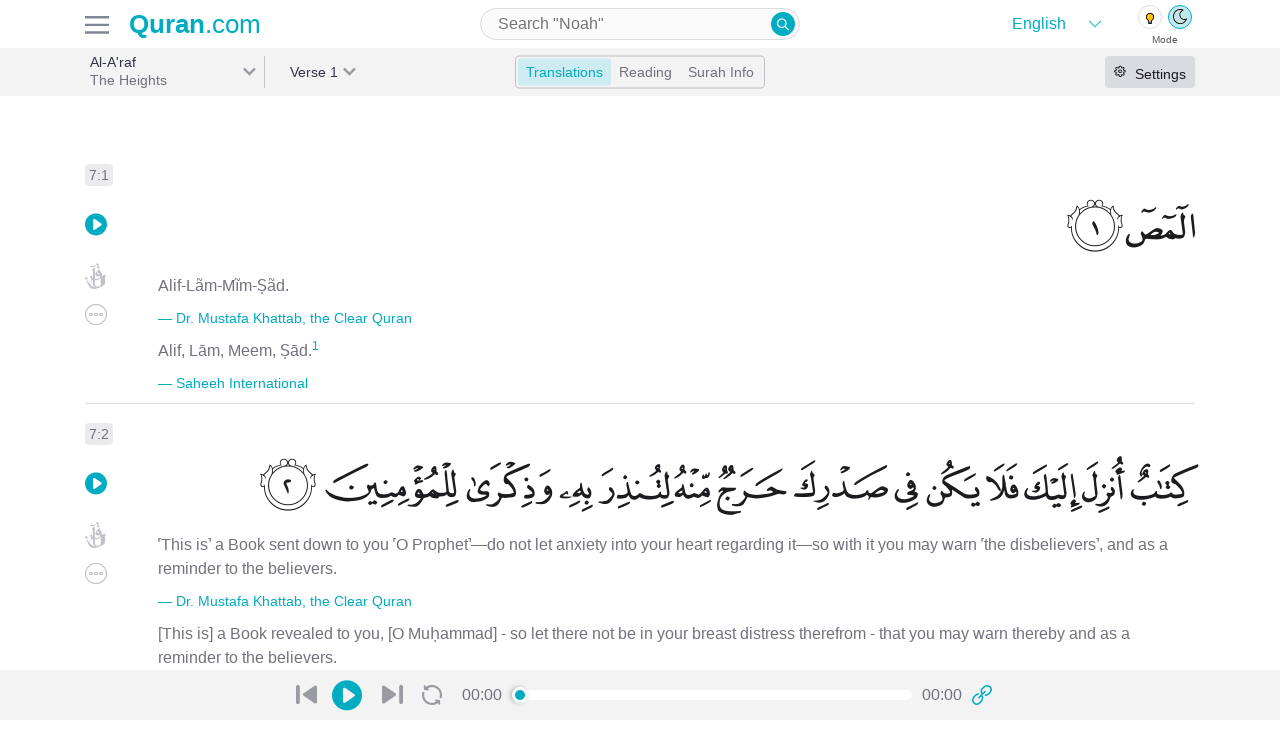

--- FILE ---
content_type: text/html; charset=utf-8
request_url: https://previous.quran.com/7/1-87
body_size: 31499
content:
<!DOCTYPE html>
<html>
<head>
  <meta name="csrf-param" content="authenticity_token" />
<meta name="csrf-token" content="jHniSnFy/KIY/H6nVqD624XAKZNHVdYUEOTax5UhNqW6vpkvKz21RId57nCQXH+TvLAA+gVSYo4UjGX2s7V6Pw==" />
  <meta charset="UTF-8">
<meta name="viewport" content="width=device-width, initial-scale=1, shrink-to-fit=no">
<meta property="og:locale" content="en">
<meta name="distribution" content="Global"/>

<link href="https://audio.qurancdn.com" rel="preconnect" crossorigin>

<link rel="manifest" href="/static/manifest.json">
<link rel="search" type="application/opensearchdescription+xml" title="search Quran.com" href="/static/opensearch.xml">

<link href="https://previous.quran.com/assets/icons/favicon-170d7b1c223954449682042ea88d28d5f5668e5a5244507d6807ba635645f766.ico" title="Quran.com" type="image/x-icon" rel="shortcut icon" />
<link href="https://previous.quran.com/assets/icons/android-chrome-256x256-48396f427b008917d1fc6078cea7ec42fac1f73649de9b0e6896532c0b1a9685.png" title="Quran.com" type="image/png" rel="fluid-icon" />
<link href="https://previous.quran.com/assets/icons/safari-pinned-tab-9bb986c8b275684620bf32be446c9fda62508626e8944285d906ed13642e1921.svg" title="Quran.com" type="image/x-icon" rel="mask-icon" color="theme-color" />
<link href="https://previous.quran.com/assets/icons/apple-touch-icon-ccdcf7ce609c965533799cd0c53919a65f02265d68bf08d40a8a7f34dc2c2e3b.png" title="Quran.com" type="image/png" rel="apple-touch-icon" color="theme-color" />


<title>Surah Al-A&#39;raf - 1-87 | Quran.com</title>
<meta name="description" content="Surah Al-A&#39;raf(الأعراف) 7:1 Alif-Lãm-Mĩm-Ṣãd.">
<meta name="keywords" content="উচু স্থান, bedemi, de verheven plaatsen, ограды, los lugares elevados, urskiljning, the heights, 高处, al-a&#39;raf, اونچی جگہ, sədd, tempat-tempat tinggi, അല്‍അഅ്റാഫ്, a&#39;râf, al-arтf, القران الكريم, القرآن, قران, quran">
<link rel="canonical" href="https://quran.com/al-araf?locale=en&amp;font=v1&amp;reading=false&amp;translations=131%2C20">
<meta property="og:title" content="Surah Al-A&#39;raf - 1-87">
<meta property="og:description" content="Surah Al-A&#39;raf(الأعراف) 7:1 Alif-Lãm-Mĩm-Ṣãd.">
<meta property="og:url" content="https://quran.com/al-araf?locale=en&amp;font=v1&amp;reading=false&amp;translations=131%2C20">
<meta property="og:type" content="website">
<meta property="og:image" content="https://quran-og-image.vercel.app/7/1">
<meta property="og:image:alt" content="Quran.com">
<meta property="al:web:url" content="https://quran.com/al-araf?locale=en&amp;font=v1&amp;reading=false&amp;translations=131%2C20">
<meta property="al:ios:url" content="https://itunes.apple.com/us/app/quran-by-quran.com-qran/id1118663303">
<meta property="al:ios:app_store_id" content="1118663303">
<meta property="al:ios:app_name" content="Quran - by Quran.com - قرآن">
<meta property="al:android:url" content="https://play.google.com/store/apps/details?id=com.quran.labs.androidquran">
<meta property="al:android:app_name" content="Quran for Android">
<meta property="al:android:package" content="com.quran.labs.androidquran">
<meta name="twitter:creator" content="@app_quran">
<meta name="twitter:site" content="@app_auran">
<meta name="twitter:card" content="summary_large_image">
<meta property="fb:app_id" content="342185219529773">
<meta property="fb:pages" content="603289706669016">
<meta property="fb:article_style" content="quran">
<meta name="image" content="https://quran-og-image.vercel.app/7/1">
<meta name="apple-itunes-app" content="app-id=1118663303">
<meta name="google" content="notranslate" />

<meta property="og:rich_attachment"     content="true">
<meta name="twitter:card" content="summary_large_image">
<meta name="twitter:site" content="@Quran">
<meta name="twitter:creator" content="@Quran">

<meta name="theme-color" content="#00acc1">
<meta name="mobile-web-app-capable" content="yes">
<meta name="apple-mobile-web-app-capable" content="yes">
<meta name="apple-mobile-web-app-title" content="Quran.com">
<meta name="MobileOptimized" content="width" />
<meta name="HandheldFriendly" content="true" />
<meta name="format-detection" content="telephone=no">
<meta name="apple-mobile-web-app-status-bar-style" content="black">
<meta name="application-name" content="Quran.com" />
<meta name="msapplication-TileImage" content="https://previous.quran.com/assets/icons/apple-touch-icon-ccdcf7ce609c965533799cd0c53919a65f02265d68bf08d40a8a7f34dc2c2e3b.png">
<meta name="msapplication-TileColor" content="#00acc1">
<meta name="msapplication-config" content="http://previous.quran.com/static/msapplication_config.xml">
<meta name="msapplication-tooltip" content="Quran.com" />
<meta name="msapplication-starturl" content="https://www.quran.com" />
<meta name="msapplication-navbutton-color" content="#00acc1" />
<meta name="rating" content="General">
<meta name="robots" content="all, index, follow, archive">
<meta name="revisit-after" content="30 days">

<!-- Global site tag (gtag.js) - Google Analytics -->
<script async src="https://www.googletagmanager.com/gtag/js?id=G-SP3RZPFTS3"></script>
<script>
    window.dataLayer = window.dataLayer || [];
    function gtag() {
        dataLayer.push(arguments);
    }
    gtag('js', new Date());
    gtag('config', 'G-SP3RZPFTS3');
    document.addEventListener('turbolinks:load', function (event) {
        if (typeof gtag === 'function') {
            gtag('config', 'G-SP3RZPFTS3', {
                'page_location': event.data.url
            });
        }
    });
</script>

<script defer src="https://polyfill.io/v3/polyfill.min.js?features=es6%2CPromise%2Csmoothscroll%2Cdefault%2Ces2015%2Ces2018%2Cfetch%2CMutationObserver%2CIntersectionObserver%2CIntersectionObserverEntry&flags=gated"></script>


  <!-- HTML5 shim and Respond.js for IE8 support of HTML5 elements and media queries -->
  <!--[if lt IE 9]>
  <script src="https://oss.maxcdn.com/html5shiv/3.7.2/html5shiv.min.js" defer></script>
  <script src="https://oss.maxcdn.com/respond/1.4.2/respond.min.js defer"></script>
  <![endif]-->

  <link rel="preconnect" href="https://fonts.gstatic.com">
  <link href="https://fonts.googleapis.com/css2?family=Roboto:wght@300;500&display=swap" rel="stylesheet" defer>

  <link rel="stylesheet" media="all" href="https://previous.quran.com/packs/css/application-39eb34cb.chunk.css" data-turbolinks-track="reload" />
  <link rel="stylesheet" media="all" href="https://previous.quran.com/assets/font-faces-53ee9c16655c9a71103a9f52de58999781007b9ff2448972179ebb6d2db0bacb.css" data-turbolinks-track="reload" />
  <script src="https://previous.quran.com/packs/js/runtime~application-e6806180c6b577614de2.js" data-turbolinks-track="reload" defer="defer"></script>
<script src="https://previous.quran.com/packs/js/vendors~application-d509465f261f60d4ab04.chunk.js" data-turbolinks-track="reload" defer="defer"></script>
<script src="https://previous.quran.com/packs/js/application-5ea098f0d3b34462fb03.chunk.js" data-turbolinks-track="reload" defer="defer"></script>
</head>

<body class="chapters show lang-en" id="chapters-show" data-controller="setting spinner">
<script>
  window.locale = 'en';
</script>
<noscript>
  <div class="row">
    Looks like either your browser does not support Javascript or its disabled. For a better
    Quran.com experience, please enable JavaScript in your browser.
    For more instruction on how to enable javascript
    <a href="http://www.enable-javascript.com/" target="_blank" rel="nofollow">
      click here
    </a>.
  </div>
</noscript>
<div class="header header--border">
  <div class="container header-inner">
    <div class="header-inner__firstpart">
      <div class="header-inner__firstpart__menu">
        <!-- TODO add hamburger to fonts -->
        <img id="site-menu--trigger" class="sidebar-btns" alt="quran.com menu" src="https://previous.quran.com/assets/icon/hamburger-b328bd84b5f4e6621c239ea54e3511632642ebf56db943aa8b04cce4af6e6f7d.svg" />
      </div>

      <a class="logo" href="/">
        <strong style="font-weight: bold">Quran</strong>.com
</a>    </div>

      <div class="header-input">
        <div class="input-wrapper medium">
          
<form action="/search" data-controller="search-form" data-expand=>
  <input type="search"
         name="query"
         value=""
         placeholder="Search &quot;Noah&quot;"
         autocapitalize="none"
         autocomplete="off"
         autocorrect="off"
         spellcheck="false"
         aria-label="Search"
         aria-haspopup="false"
         role="combobox"
         aria-autocomplete="list"/>
  <button type="submit" class="quran-icon icon-search">
  </button>
  <div id="suggestions"></div>
</form>

        </div>
      </div>

    <div class="header-theme-switch">
      <div class="theme-language">
        <div class="language-wrapper" data-controller="choose-locales">
  <select class="language" name="locale" id="language">
      <option value="en"
              selected>
        English
      </option>
      <option value="ur"
              >
        اردو
      </option>
      <option value="ar"
              >
        العربية
      </option>
      <option value="bn"
              >
        বাংলা
      </option>
      <option value="ru"
              >
        русский
      </option>
      <option value="fa"
              >
        فارسی
      </option>
      <option value="fr"
              >
        Français
      </option>
      <option value="id"
              >
        Indonesia
      </option>
      <option value="it"
              >
        Inglese
      </option>
      <option value="nl"
              >
        Dutch
      </option>
      <option value="pt"
              >
        Português
      </option>
      <option value="sq"
              >
        Shqip
      </option>
      <option value="th"
              >
        ภาษาไทย
      </option>
      <option value="tr"
              >
        Türkçe
      </option>
      <option value="zh-CN"
              >
        简体中文
      </option>
      <option value="zh-TW"
              >
        繁體中文
      </option>
  </select>
</div>

<div class="theme-switch" data-controller="theme">
  <div class="theme-switch__buttons">
    <a class="theme-switch__button dark" data-theme="dark"></a>
    <a class="theme-switch__button light" data-theme="light"></a>
  </div>

  <div class="theme-switch__labels">
    <p class="theme-switch__label">Mode</p>
  </div>
</div>

      </div>
    </div>
  </div>
</div>

<div class="menus hidden" id=menus-wrapper>
    <div class="menus__tab hidden side-menu" data-controller="menu" data-trigger="#open-settings" data-menu=".settings" id="right-sidebar">
    
<div class="render-async settings-async-node " id="render_async_04fd2818ef1769342024" data-path="/settings?chapter=7&amp;reading=false" data-method="GET" data-headers="{}" data-lazy-load="{&quot;root&quot;:&quot;#right-sidebar&quot;}" data-controller="render-async">
  
      <div class="text-center text--medium p-3">
        <span class='spinner text text--grey'><i class='spinner--swirl'></i></span>
      </div>

</div>  </div>


  <div class="menus__right-tab hidden side-menu"
       data-controller="menu"
       data-trigger="#site-menu--trigger"
       data-menu=".site-menu">
    <div class="site-menu">
      <div class="site-menu__header">
        <p class="text text--black text--large2 text--semibold">Menu</p>
        <div id="close-menu" class="icon-x site-menu__icon-x"></div>
      </div>

      <div class="theme-language">
        <div class="language-wrapper" data-controller="choose-locales">
  <select class="language" name="locale" id="language">
      <option value="en"
              selected>
        English
      </option>
      <option value="ur"
              >
        اردو
      </option>
      <option value="ar"
              >
        العربية
      </option>
      <option value="bn"
              >
        বাংলা
      </option>
      <option value="ru"
              >
        русский
      </option>
      <option value="fa"
              >
        فارسی
      </option>
      <option value="fr"
              >
        Français
      </option>
      <option value="id"
              >
        Indonesia
      </option>
      <option value="it"
              >
        Inglese
      </option>
      <option value="nl"
              >
        Dutch
      </option>
      <option value="pt"
              >
        Português
      </option>
      <option value="sq"
              >
        Shqip
      </option>
      <option value="th"
              >
        ภาษาไทย
      </option>
      <option value="tr"
              >
        Türkçe
      </option>
      <option value="zh-CN"
              >
        简体中文
      </option>
      <option value="zh-TW"
              >
        繁體中文
      </option>
  </select>
</div>

<div class="theme-switch" data-controller="theme">
  <div class="theme-switch__buttons">
    <a class="theme-switch__button dark" data-theme="dark"></a>
    <a class="theme-switch__button light" data-theme="light"></a>
  </div>

  <div class="theme-switch__labels">
    <p class="theme-switch__label">Mode</p>
  </div>
</div>

      </div>

      <div class="site-menu__items">
        <div class="menu-item">
          <a class="menu-item__link" data-controller="track" data-name="Clicked" data-action="Clicked" data-category="next.quran.com" href="https://quran.com">
            <span class="">
              <img width="22" src="https://previous.quran.com/assets/sparkle-c5c6a2ac2b7aa7ed2218e4f2d587835f51ea9b299e11b4168aac9cadd24ac664.svg" />
            </span>
            <p class="text text--grey text--large text--semibold">
              Try The New Website!
            </p>
</a>        </div>

        <div class="menu-item">
          <a class="menu-item__link" href="/">
            <span class="quran-icon icon-home"></span>
            <p class="text text--grey text--large text--semibold">
              <span class='en '>Home</span>
            </p>
</a>        </div>

        <div class="menu-item">
          <a class="menu-item__link" href="/apps">
            <span class="quran-icon icon-mobile"></span>
            <p class="text text--grey text--large text--semibold">
              <span class='en '>Mobile Apps</span>
            </p>
</a>        </div>

        <div class="menu-item">
          <a class="menu-item__link" href="/donations">
            <span class="quran-icon icon-contribute"></span>
            <p class="text text--grey text--large text--semibold">
              <span class='en '>Donations</span>
            </p>
</a>        </div>

        <div class="menu-item">
          <a class="menu-item__link" href="/about-us">
            <span class="quran-icon icon-about"></span>
            <p class="text text--grey text--large text--semibold">
              <span class='en '>About us</span>
            </p>
</a>        </div>

        <div class="menu-item">
          <a class="menu-item__link" href="/support">
            <span class="quran-icon icon-help"></span>
            <p class="text text--grey text--large text--semibold">
              <span class='en '>Help</span>
            </p>
</a>        </div>

        <div class="menu-item">
          <a class="menu-item__link" href="/developers">
            <span class="quran-icon icon-dev"></span>
            <p class="text text--grey text--large text--semibold">
              <span class='en '>Developers</span>
            </p>
</a>        </div>

        <div class="menu-item">
          <a class="menu-item__link" href="/privacy">
            <span class="quran-icon icon-about"></span>
            <p class="text text--grey text--large text--semibold">
              <span class='en '>Privacy</span>
            </p>
</a>        </div>
      </div>

      <div class="site-menu__sites">
        <p class="text text--large2 text--black text--semibold">
          <span class='en '>Related Sites</span>
        </p>

        <div class="menu-item">
          <a class="menu-item__link" href="https://quranicaudio.com/" rel="noopener">
            <p class="text text--grey text--large text--semibold">Quranaudio.com</p>
          </a>
        </div>

        <div class="menu-item">
          <a class="menu-item__link" href="https://sunnah.com/" rel="noopener">
            <p class="text text--grey text--large text--semibold">Sunnah.com</p>
          </a>
        </div>

        <div class="menu-item">
          <a class="menu-item__link" href="https://salah.com/" rel="noopener">
            <p class="text text--grey text--large text--semibold">Salah.com</p>
          </a>
        </div>

        <div class="menu-item">
          <a class="menu-item__link" href="https://legacy.quran.com/" rel="noopener">
            <p class="text text--grey text--large text--semibold">Legacy Quran.com</p>
          </a>
        </div>

        <div class="menu-item">
          <a class="menu-item__link" href="https://corpus.quran.com/wordbyword.jsp" rel="noopener">
            <p class="text text--grey text--large text--semibold">Corpus.Quran.com</p>
          </a>
        </div>

        <div class="menu-item">
          <a class="menu-item__link" href="https://quranreflect.com" target="_blank" rel="noopener">
            <p class="text text--grey text--large text--semibold">QuranReflect.com</p>
          </a>
        </div>
      </div>

    </div>
  </div>
</div>



<main>
  
<div class="navbar surah-actions">
  <div class="navbar-inner container">
    <div class="navbar-inner--firstpart">
      <div class="navbar-label navbar-first-label"
           data-controller="filterable-dropdown"
           data-trigger="#surah-dropdown"
           data-dropdown="#filter-surah-dropdown">
        <div class="label label-nav label__right-border"
             id=surah-dropdown>
          <div class="label--text my-auto">
            <h1 class="label--title">
              Al-A&#39;raf
            </h1>
            <p class="label--subtitle truncate">
              The Heights
            </p>
          </div>
          <div class="label--arrow"></div>
          <div
            id=filter-surah-dropdown
            class="dropdown-wrapper"
            data-controller="filter-list"
            data-list="#chapter-list"
            data-input="#filter-chapter">
            <div class="dropdown">
              <div class="menu__header">
                <div class='first'>
                  <div id="close-dropdown" class="quran-icon icon-x"></div>
                  <p class="text text--black text--large2 text--semibold">Surah</p>
                </div>
              </div>
              <div class="dropdown--input">
                <div class="input-wrapper large select2-search">
                  <input id="filter-chapter"
                         autocapitalize="none"
                         autocomplete="off"
                         autocorrect="off"
                         type="search"
                         spellcheck="false"
                         placeholder="Search"
                         aria-label="Search"
                         aria-haspopup="false"
                         role="combobox"
                         aria-autocomplete="list"
                  >
                </div>
              </div>
              <div class="dropdown--items" id="chapter-list">
                  <a
                    class="dropdown-item "
                    data-filter-tags="1 al-fatihah the opener الفاتحة"
                    href=/1
                  >
                    <div class="dropdown-item__number">
                      <p>1</p>
                    </div>
                    <div class="dropdown-item__name-latin">
                      <p class="dropdown-item__arabic">Al-Fatihah</p>
                      <p class="dropdown-item__english">الفاتحة</p>
                    </div>
                    <div class="dropdown-item__name-arabic">
                      <p>The Opener</p>
                    </div>
                  </a>
                  <a
                    class="dropdown-item "
                    data-filter-tags="2 al-baqarah the cow البقرة"
                    href=/2
                  >
                    <div class="dropdown-item__number">
                      <p>2</p>
                    </div>
                    <div class="dropdown-item__name-latin">
                      <p class="dropdown-item__arabic">Al-Baqarah</p>
                      <p class="dropdown-item__english">البقرة</p>
                    </div>
                    <div class="dropdown-item__name-arabic">
                      <p>The Cow</p>
                    </div>
                  </a>
                  <a
                    class="dropdown-item "
                    data-filter-tags="3 ali &#39;imran family of imran آل عمران"
                    href=/3
                  >
                    <div class="dropdown-item__number">
                      <p>3</p>
                    </div>
                    <div class="dropdown-item__name-latin">
                      <p class="dropdown-item__arabic">Ali &#39;Imran</p>
                      <p class="dropdown-item__english">آل عمران</p>
                    </div>
                    <div class="dropdown-item__name-arabic">
                      <p>Family of Imran</p>
                    </div>
                  </a>
                  <a
                    class="dropdown-item "
                    data-filter-tags="4 an-nisa the women النساء"
                    href=/4
                  >
                    <div class="dropdown-item__number">
                      <p>4</p>
                    </div>
                    <div class="dropdown-item__name-latin">
                      <p class="dropdown-item__arabic">An-Nisa</p>
                      <p class="dropdown-item__english">النساء</p>
                    </div>
                    <div class="dropdown-item__name-arabic">
                      <p>The Women</p>
                    </div>
                  </a>
                  <a
                    class="dropdown-item "
                    data-filter-tags="5 al-ma&#39;idah the table spread المائدة"
                    href=/5
                  >
                    <div class="dropdown-item__number">
                      <p>5</p>
                    </div>
                    <div class="dropdown-item__name-latin">
                      <p class="dropdown-item__arabic">Al-Ma&#39;idah</p>
                      <p class="dropdown-item__english">المائدة</p>
                    </div>
                    <div class="dropdown-item__name-arabic">
                      <p>The Table Spread</p>
                    </div>
                  </a>
                  <a
                    class="dropdown-item "
                    data-filter-tags="6 al-an&#39;am the cattle الأنعام"
                    href=/6
                  >
                    <div class="dropdown-item__number">
                      <p>6</p>
                    </div>
                    <div class="dropdown-item__name-latin">
                      <p class="dropdown-item__arabic">Al-An&#39;am</p>
                      <p class="dropdown-item__english">الأنعام</p>
                    </div>
                    <div class="dropdown-item__name-arabic">
                      <p>The Cattle</p>
                    </div>
                  </a>
                  <a
                    class="dropdown-item dropdown-item--selected"
                    data-filter-tags="7 al-a&#39;raf the heights الأعراف"
                    href=/7
                  >
                    <div class="dropdown-item__number">
                      <p>7</p>
                    </div>
                    <div class="dropdown-item__name-latin">
                      <p class="dropdown-item__arabic">Al-A&#39;raf</p>
                      <p class="dropdown-item__english">الأعراف</p>
                    </div>
                    <div class="dropdown-item__name-arabic">
                      <p>The Heights</p>
                    </div>
                  </a>
                  <a
                    class="dropdown-item "
                    data-filter-tags="8 al-anfal the spoils of war الأنفال"
                    href=/8
                  >
                    <div class="dropdown-item__number">
                      <p>8</p>
                    </div>
                    <div class="dropdown-item__name-latin">
                      <p class="dropdown-item__arabic">Al-Anfal</p>
                      <p class="dropdown-item__english">الأنفال</p>
                    </div>
                    <div class="dropdown-item__name-arabic">
                      <p>The Spoils of War</p>
                    </div>
                  </a>
                  <a
                    class="dropdown-item "
                    data-filter-tags="9 at-tawbah the repentance التوبة"
                    href=/9
                  >
                    <div class="dropdown-item__number">
                      <p>9</p>
                    </div>
                    <div class="dropdown-item__name-latin">
                      <p class="dropdown-item__arabic">At-Tawbah</p>
                      <p class="dropdown-item__english">التوبة</p>
                    </div>
                    <div class="dropdown-item__name-arabic">
                      <p>The Repentance</p>
                    </div>
                  </a>
                  <a
                    class="dropdown-item "
                    data-filter-tags="10 yunus jonah يونس"
                    href=/10
                  >
                    <div class="dropdown-item__number">
                      <p>10</p>
                    </div>
                    <div class="dropdown-item__name-latin">
                      <p class="dropdown-item__arabic">Yunus</p>
                      <p class="dropdown-item__english">يونس</p>
                    </div>
                    <div class="dropdown-item__name-arabic">
                      <p>Jonah</p>
                    </div>
                  </a>
                  <a
                    class="dropdown-item "
                    data-filter-tags="11 hud hud هود"
                    href=/11
                  >
                    <div class="dropdown-item__number">
                      <p>11</p>
                    </div>
                    <div class="dropdown-item__name-latin">
                      <p class="dropdown-item__arabic">Hud</p>
                      <p class="dropdown-item__english">هود</p>
                    </div>
                    <div class="dropdown-item__name-arabic">
                      <p>Hud</p>
                    </div>
                  </a>
                  <a
                    class="dropdown-item "
                    data-filter-tags="12 yusuf joseph يوسف"
                    href=/12
                  >
                    <div class="dropdown-item__number">
                      <p>12</p>
                    </div>
                    <div class="dropdown-item__name-latin">
                      <p class="dropdown-item__arabic">Yusuf</p>
                      <p class="dropdown-item__english">يوسف</p>
                    </div>
                    <div class="dropdown-item__name-arabic">
                      <p>Joseph</p>
                    </div>
                  </a>
                  <a
                    class="dropdown-item "
                    data-filter-tags="13 ar-ra&#39;d the thunder الرعد"
                    href=/13
                  >
                    <div class="dropdown-item__number">
                      <p>13</p>
                    </div>
                    <div class="dropdown-item__name-latin">
                      <p class="dropdown-item__arabic">Ar-Ra&#39;d</p>
                      <p class="dropdown-item__english">الرعد</p>
                    </div>
                    <div class="dropdown-item__name-arabic">
                      <p>The Thunder</p>
                    </div>
                  </a>
                  <a
                    class="dropdown-item "
                    data-filter-tags="14 ibrahim abraham ابراهيم"
                    href=/14
                  >
                    <div class="dropdown-item__number">
                      <p>14</p>
                    </div>
                    <div class="dropdown-item__name-latin">
                      <p class="dropdown-item__arabic">Ibrahim</p>
                      <p class="dropdown-item__english">ابراهيم</p>
                    </div>
                    <div class="dropdown-item__name-arabic">
                      <p>Abraham</p>
                    </div>
                  </a>
                  <a
                    class="dropdown-item "
                    data-filter-tags="15 al-hijr the rocky tract الحجر"
                    href=/15
                  >
                    <div class="dropdown-item__number">
                      <p>15</p>
                    </div>
                    <div class="dropdown-item__name-latin">
                      <p class="dropdown-item__arabic">Al-Hijr</p>
                      <p class="dropdown-item__english">الحجر</p>
                    </div>
                    <div class="dropdown-item__name-arabic">
                      <p>The Rocky Tract</p>
                    </div>
                  </a>
                  <a
                    class="dropdown-item "
                    data-filter-tags="16 an-nahl the bee النحل"
                    href=/16
                  >
                    <div class="dropdown-item__number">
                      <p>16</p>
                    </div>
                    <div class="dropdown-item__name-latin">
                      <p class="dropdown-item__arabic">An-Nahl</p>
                      <p class="dropdown-item__english">النحل</p>
                    </div>
                    <div class="dropdown-item__name-arabic">
                      <p>The Bee</p>
                    </div>
                  </a>
                  <a
                    class="dropdown-item "
                    data-filter-tags="17 al-isra the night journey الإسراء"
                    href=/17
                  >
                    <div class="dropdown-item__number">
                      <p>17</p>
                    </div>
                    <div class="dropdown-item__name-latin">
                      <p class="dropdown-item__arabic">Al-Isra</p>
                      <p class="dropdown-item__english">الإسراء</p>
                    </div>
                    <div class="dropdown-item__name-arabic">
                      <p>The Night Journey</p>
                    </div>
                  </a>
                  <a
                    class="dropdown-item "
                    data-filter-tags="18 al-kahf the cave الكهف"
                    href=/18
                  >
                    <div class="dropdown-item__number">
                      <p>18</p>
                    </div>
                    <div class="dropdown-item__name-latin">
                      <p class="dropdown-item__arabic">Al-Kahf</p>
                      <p class="dropdown-item__english">الكهف</p>
                    </div>
                    <div class="dropdown-item__name-arabic">
                      <p>The Cave</p>
                    </div>
                  </a>
                  <a
                    class="dropdown-item "
                    data-filter-tags="19 maryam mary مريم"
                    href=/19
                  >
                    <div class="dropdown-item__number">
                      <p>19</p>
                    </div>
                    <div class="dropdown-item__name-latin">
                      <p class="dropdown-item__arabic">Maryam</p>
                      <p class="dropdown-item__english">مريم</p>
                    </div>
                    <div class="dropdown-item__name-arabic">
                      <p>Mary</p>
                    </div>
                  </a>
                  <a
                    class="dropdown-item "
                    data-filter-tags="20 taha ta-ha طه"
                    href=/20
                  >
                    <div class="dropdown-item__number">
                      <p>20</p>
                    </div>
                    <div class="dropdown-item__name-latin">
                      <p class="dropdown-item__arabic">Taha</p>
                      <p class="dropdown-item__english">طه</p>
                    </div>
                    <div class="dropdown-item__name-arabic">
                      <p>Ta-Ha</p>
                    </div>
                  </a>
                  <a
                    class="dropdown-item "
                    data-filter-tags="21 al-anbya the prophets الأنبياء"
                    href=/21
                  >
                    <div class="dropdown-item__number">
                      <p>21</p>
                    </div>
                    <div class="dropdown-item__name-latin">
                      <p class="dropdown-item__arabic">Al-Anbya</p>
                      <p class="dropdown-item__english">الأنبياء</p>
                    </div>
                    <div class="dropdown-item__name-arabic">
                      <p>The Prophets</p>
                    </div>
                  </a>
                  <a
                    class="dropdown-item "
                    data-filter-tags="22 al-hajj the pilgrimage الحج"
                    href=/22
                  >
                    <div class="dropdown-item__number">
                      <p>22</p>
                    </div>
                    <div class="dropdown-item__name-latin">
                      <p class="dropdown-item__arabic">Al-Hajj</p>
                      <p class="dropdown-item__english">الحج</p>
                    </div>
                    <div class="dropdown-item__name-arabic">
                      <p>The Pilgrimage</p>
                    </div>
                  </a>
                  <a
                    class="dropdown-item "
                    data-filter-tags="23 al-mu&#39;minun the believers المؤمنون"
                    href=/23
                  >
                    <div class="dropdown-item__number">
                      <p>23</p>
                    </div>
                    <div class="dropdown-item__name-latin">
                      <p class="dropdown-item__arabic">Al-Mu&#39;minun</p>
                      <p class="dropdown-item__english">المؤمنون</p>
                    </div>
                    <div class="dropdown-item__name-arabic">
                      <p>The Believers</p>
                    </div>
                  </a>
                  <a
                    class="dropdown-item "
                    data-filter-tags="24 an-nur the light النور"
                    href=/24
                  >
                    <div class="dropdown-item__number">
                      <p>24</p>
                    </div>
                    <div class="dropdown-item__name-latin">
                      <p class="dropdown-item__arabic">An-Nur</p>
                      <p class="dropdown-item__english">النور</p>
                    </div>
                    <div class="dropdown-item__name-arabic">
                      <p>The Light</p>
                    </div>
                  </a>
                  <a
                    class="dropdown-item "
                    data-filter-tags="25 al-furqan the criterion الفرقان"
                    href=/25
                  >
                    <div class="dropdown-item__number">
                      <p>25</p>
                    </div>
                    <div class="dropdown-item__name-latin">
                      <p class="dropdown-item__arabic">Al-Furqan</p>
                      <p class="dropdown-item__english">الفرقان</p>
                    </div>
                    <div class="dropdown-item__name-arabic">
                      <p>The Criterion</p>
                    </div>
                  </a>
                  <a
                    class="dropdown-item "
                    data-filter-tags="26 ash-shu&#39;ara the poets الشعراء"
                    href=/26
                  >
                    <div class="dropdown-item__number">
                      <p>26</p>
                    </div>
                    <div class="dropdown-item__name-latin">
                      <p class="dropdown-item__arabic">Ash-Shu&#39;ara</p>
                      <p class="dropdown-item__english">الشعراء</p>
                    </div>
                    <div class="dropdown-item__name-arabic">
                      <p>The Poets</p>
                    </div>
                  </a>
                  <a
                    class="dropdown-item "
                    data-filter-tags="27 an-naml the ant النمل"
                    href=/27
                  >
                    <div class="dropdown-item__number">
                      <p>27</p>
                    </div>
                    <div class="dropdown-item__name-latin">
                      <p class="dropdown-item__arabic">An-Naml</p>
                      <p class="dropdown-item__english">النمل</p>
                    </div>
                    <div class="dropdown-item__name-arabic">
                      <p>The Ant</p>
                    </div>
                  </a>
                  <a
                    class="dropdown-item "
                    data-filter-tags="28 al-qasas the stories القصص"
                    href=/28
                  >
                    <div class="dropdown-item__number">
                      <p>28</p>
                    </div>
                    <div class="dropdown-item__name-latin">
                      <p class="dropdown-item__arabic">Al-Qasas</p>
                      <p class="dropdown-item__english">القصص</p>
                    </div>
                    <div class="dropdown-item__name-arabic">
                      <p>The Stories</p>
                    </div>
                  </a>
                  <a
                    class="dropdown-item "
                    data-filter-tags="29 al-&#39;ankabut the spider العنكبوت"
                    href=/29
                  >
                    <div class="dropdown-item__number">
                      <p>29</p>
                    </div>
                    <div class="dropdown-item__name-latin">
                      <p class="dropdown-item__arabic">Al-&#39;Ankabut</p>
                      <p class="dropdown-item__english">العنكبوت</p>
                    </div>
                    <div class="dropdown-item__name-arabic">
                      <p>The Spider</p>
                    </div>
                  </a>
                  <a
                    class="dropdown-item "
                    data-filter-tags="30 ar-rum the romans الروم"
                    href=/30
                  >
                    <div class="dropdown-item__number">
                      <p>30</p>
                    </div>
                    <div class="dropdown-item__name-latin">
                      <p class="dropdown-item__arabic">Ar-Rum</p>
                      <p class="dropdown-item__english">الروم</p>
                    </div>
                    <div class="dropdown-item__name-arabic">
                      <p>The Romans</p>
                    </div>
                  </a>
                  <a
                    class="dropdown-item "
                    data-filter-tags="31 luqman luqman لقمان"
                    href=/31
                  >
                    <div class="dropdown-item__number">
                      <p>31</p>
                    </div>
                    <div class="dropdown-item__name-latin">
                      <p class="dropdown-item__arabic">Luqman</p>
                      <p class="dropdown-item__english">لقمان</p>
                    </div>
                    <div class="dropdown-item__name-arabic">
                      <p>Luqman</p>
                    </div>
                  </a>
                  <a
                    class="dropdown-item "
                    data-filter-tags="32 as-sajdah the prostration السجدة"
                    href=/32
                  >
                    <div class="dropdown-item__number">
                      <p>32</p>
                    </div>
                    <div class="dropdown-item__name-latin">
                      <p class="dropdown-item__arabic">As-Sajdah</p>
                      <p class="dropdown-item__english">السجدة</p>
                    </div>
                    <div class="dropdown-item__name-arabic">
                      <p>The Prostration</p>
                    </div>
                  </a>
                  <a
                    class="dropdown-item "
                    data-filter-tags="33 al-ahzab the combined forces الأحزاب"
                    href=/33
                  >
                    <div class="dropdown-item__number">
                      <p>33</p>
                    </div>
                    <div class="dropdown-item__name-latin">
                      <p class="dropdown-item__arabic">Al-Ahzab</p>
                      <p class="dropdown-item__english">الأحزاب</p>
                    </div>
                    <div class="dropdown-item__name-arabic">
                      <p>The Combined Forces</p>
                    </div>
                  </a>
                  <a
                    class="dropdown-item "
                    data-filter-tags="34 saba sheba سبإ"
                    href=/34
                  >
                    <div class="dropdown-item__number">
                      <p>34</p>
                    </div>
                    <div class="dropdown-item__name-latin">
                      <p class="dropdown-item__arabic">Saba</p>
                      <p class="dropdown-item__english">سبإ</p>
                    </div>
                    <div class="dropdown-item__name-arabic">
                      <p>Sheba</p>
                    </div>
                  </a>
                  <a
                    class="dropdown-item "
                    data-filter-tags="35 fatir originator فاطر"
                    href=/35
                  >
                    <div class="dropdown-item__number">
                      <p>35</p>
                    </div>
                    <div class="dropdown-item__name-latin">
                      <p class="dropdown-item__arabic">Fatir</p>
                      <p class="dropdown-item__english">فاطر</p>
                    </div>
                    <div class="dropdown-item__name-arabic">
                      <p>Originator</p>
                    </div>
                  </a>
                  <a
                    class="dropdown-item "
                    data-filter-tags="36 ya-sin ya sin يس"
                    href=/36
                  >
                    <div class="dropdown-item__number">
                      <p>36</p>
                    </div>
                    <div class="dropdown-item__name-latin">
                      <p class="dropdown-item__arabic">Ya-Sin</p>
                      <p class="dropdown-item__english">يس</p>
                    </div>
                    <div class="dropdown-item__name-arabic">
                      <p>Ya Sin</p>
                    </div>
                  </a>
                  <a
                    class="dropdown-item "
                    data-filter-tags="37 as-saffat those who set the ranks الصافات"
                    href=/37
                  >
                    <div class="dropdown-item__number">
                      <p>37</p>
                    </div>
                    <div class="dropdown-item__name-latin">
                      <p class="dropdown-item__arabic">As-Saffat</p>
                      <p class="dropdown-item__english">الصافات</p>
                    </div>
                    <div class="dropdown-item__name-arabic">
                      <p>Those who set the Ranks</p>
                    </div>
                  </a>
                  <a
                    class="dropdown-item "
                    data-filter-tags="38 sad the letter &quot;saad&quot; ص"
                    href=/38
                  >
                    <div class="dropdown-item__number">
                      <p>38</p>
                    </div>
                    <div class="dropdown-item__name-latin">
                      <p class="dropdown-item__arabic">Sad</p>
                      <p class="dropdown-item__english">ص</p>
                    </div>
                    <div class="dropdown-item__name-arabic">
                      <p>The Letter &quot;Saad&quot;</p>
                    </div>
                  </a>
                  <a
                    class="dropdown-item "
                    data-filter-tags="39 az-zumar the troops الزمر"
                    href=/39
                  >
                    <div class="dropdown-item__number">
                      <p>39</p>
                    </div>
                    <div class="dropdown-item__name-latin">
                      <p class="dropdown-item__arabic">Az-Zumar</p>
                      <p class="dropdown-item__english">الزمر</p>
                    </div>
                    <div class="dropdown-item__name-arabic">
                      <p>The Troops</p>
                    </div>
                  </a>
                  <a
                    class="dropdown-item "
                    data-filter-tags="40 ghafir the forgiver غافر"
                    href=/40
                  >
                    <div class="dropdown-item__number">
                      <p>40</p>
                    </div>
                    <div class="dropdown-item__name-latin">
                      <p class="dropdown-item__arabic">Ghafir</p>
                      <p class="dropdown-item__english">غافر</p>
                    </div>
                    <div class="dropdown-item__name-arabic">
                      <p>The Forgiver</p>
                    </div>
                  </a>
                  <a
                    class="dropdown-item "
                    data-filter-tags="41 fussilat explained in detail فصلت"
                    href=/41
                  >
                    <div class="dropdown-item__number">
                      <p>41</p>
                    </div>
                    <div class="dropdown-item__name-latin">
                      <p class="dropdown-item__arabic">Fussilat</p>
                      <p class="dropdown-item__english">فصلت</p>
                    </div>
                    <div class="dropdown-item__name-arabic">
                      <p>Explained in Detail</p>
                    </div>
                  </a>
                  <a
                    class="dropdown-item "
                    data-filter-tags="42 ash-shuraa the consultation الشورى"
                    href=/42
                  >
                    <div class="dropdown-item__number">
                      <p>42</p>
                    </div>
                    <div class="dropdown-item__name-latin">
                      <p class="dropdown-item__arabic">Ash-Shuraa</p>
                      <p class="dropdown-item__english">الشورى</p>
                    </div>
                    <div class="dropdown-item__name-arabic">
                      <p>The Consultation</p>
                    </div>
                  </a>
                  <a
                    class="dropdown-item "
                    data-filter-tags="43 az-zukhruf the ornaments of gold الزخرف"
                    href=/43
                  >
                    <div class="dropdown-item__number">
                      <p>43</p>
                    </div>
                    <div class="dropdown-item__name-latin">
                      <p class="dropdown-item__arabic">Az-Zukhruf</p>
                      <p class="dropdown-item__english">الزخرف</p>
                    </div>
                    <div class="dropdown-item__name-arabic">
                      <p>The Ornaments of Gold</p>
                    </div>
                  </a>
                  <a
                    class="dropdown-item "
                    data-filter-tags="44 ad-dukhan the smoke الدخان"
                    href=/44
                  >
                    <div class="dropdown-item__number">
                      <p>44</p>
                    </div>
                    <div class="dropdown-item__name-latin">
                      <p class="dropdown-item__arabic">Ad-Dukhan</p>
                      <p class="dropdown-item__english">الدخان</p>
                    </div>
                    <div class="dropdown-item__name-arabic">
                      <p>The Smoke</p>
                    </div>
                  </a>
                  <a
                    class="dropdown-item "
                    data-filter-tags="45 al-jathiyah the crouching الجاثية"
                    href=/45
                  >
                    <div class="dropdown-item__number">
                      <p>45</p>
                    </div>
                    <div class="dropdown-item__name-latin">
                      <p class="dropdown-item__arabic">Al-Jathiyah</p>
                      <p class="dropdown-item__english">الجاثية</p>
                    </div>
                    <div class="dropdown-item__name-arabic">
                      <p>The Crouching</p>
                    </div>
                  </a>
                  <a
                    class="dropdown-item "
                    data-filter-tags="46 al-ahqaf the wind-curved sandhills الأحقاف"
                    href=/46
                  >
                    <div class="dropdown-item__number">
                      <p>46</p>
                    </div>
                    <div class="dropdown-item__name-latin">
                      <p class="dropdown-item__arabic">Al-Ahqaf</p>
                      <p class="dropdown-item__english">الأحقاف</p>
                    </div>
                    <div class="dropdown-item__name-arabic">
                      <p>The Wind-Curved Sandhills</p>
                    </div>
                  </a>
                  <a
                    class="dropdown-item "
                    data-filter-tags="47 muhammad muhammad محمد"
                    href=/47
                  >
                    <div class="dropdown-item__number">
                      <p>47</p>
                    </div>
                    <div class="dropdown-item__name-latin">
                      <p class="dropdown-item__arabic">Muhammad</p>
                      <p class="dropdown-item__english">محمد</p>
                    </div>
                    <div class="dropdown-item__name-arabic">
                      <p>Muhammad</p>
                    </div>
                  </a>
                  <a
                    class="dropdown-item "
                    data-filter-tags="48 al-fath the victory الفتح"
                    href=/48
                  >
                    <div class="dropdown-item__number">
                      <p>48</p>
                    </div>
                    <div class="dropdown-item__name-latin">
                      <p class="dropdown-item__arabic">Al-Fath</p>
                      <p class="dropdown-item__english">الفتح</p>
                    </div>
                    <div class="dropdown-item__name-arabic">
                      <p>The Victory</p>
                    </div>
                  </a>
                  <a
                    class="dropdown-item "
                    data-filter-tags="49 al-hujurat the rooms الحجرات"
                    href=/49
                  >
                    <div class="dropdown-item__number">
                      <p>49</p>
                    </div>
                    <div class="dropdown-item__name-latin">
                      <p class="dropdown-item__arabic">Al-Hujurat</p>
                      <p class="dropdown-item__english">الحجرات</p>
                    </div>
                    <div class="dropdown-item__name-arabic">
                      <p>The Rooms</p>
                    </div>
                  </a>
                  <a
                    class="dropdown-item "
                    data-filter-tags="50 qaf the letter &quot;qaf&quot; ق"
                    href=/50
                  >
                    <div class="dropdown-item__number">
                      <p>50</p>
                    </div>
                    <div class="dropdown-item__name-latin">
                      <p class="dropdown-item__arabic">Qaf</p>
                      <p class="dropdown-item__english">ق</p>
                    </div>
                    <div class="dropdown-item__name-arabic">
                      <p>The Letter &quot;Qaf&quot;</p>
                    </div>
                  </a>
                  <a
                    class="dropdown-item "
                    data-filter-tags="51 adh-dhariyat the winnowing winds الذاريات"
                    href=/51
                  >
                    <div class="dropdown-item__number">
                      <p>51</p>
                    </div>
                    <div class="dropdown-item__name-latin">
                      <p class="dropdown-item__arabic">Adh-Dhariyat</p>
                      <p class="dropdown-item__english">الذاريات</p>
                    </div>
                    <div class="dropdown-item__name-arabic">
                      <p>The Winnowing Winds</p>
                    </div>
                  </a>
                  <a
                    class="dropdown-item "
                    data-filter-tags="52 at-tur the mount الطور"
                    href=/52
                  >
                    <div class="dropdown-item__number">
                      <p>52</p>
                    </div>
                    <div class="dropdown-item__name-latin">
                      <p class="dropdown-item__arabic">At-Tur</p>
                      <p class="dropdown-item__english">الطور</p>
                    </div>
                    <div class="dropdown-item__name-arabic">
                      <p>The Mount</p>
                    </div>
                  </a>
                  <a
                    class="dropdown-item "
                    data-filter-tags="53 an-najm the star النجم"
                    href=/53
                  >
                    <div class="dropdown-item__number">
                      <p>53</p>
                    </div>
                    <div class="dropdown-item__name-latin">
                      <p class="dropdown-item__arabic">An-Najm</p>
                      <p class="dropdown-item__english">النجم</p>
                    </div>
                    <div class="dropdown-item__name-arabic">
                      <p>The Star</p>
                    </div>
                  </a>
                  <a
                    class="dropdown-item "
                    data-filter-tags="54 al-qamar the moon القمر"
                    href=/54
                  >
                    <div class="dropdown-item__number">
                      <p>54</p>
                    </div>
                    <div class="dropdown-item__name-latin">
                      <p class="dropdown-item__arabic">Al-Qamar</p>
                      <p class="dropdown-item__english">القمر</p>
                    </div>
                    <div class="dropdown-item__name-arabic">
                      <p>The Moon</p>
                    </div>
                  </a>
                  <a
                    class="dropdown-item "
                    data-filter-tags="55 ar-rahman the beneficent الرحمن"
                    href=/55
                  >
                    <div class="dropdown-item__number">
                      <p>55</p>
                    </div>
                    <div class="dropdown-item__name-latin">
                      <p class="dropdown-item__arabic">Ar-Rahman</p>
                      <p class="dropdown-item__english">الرحمن</p>
                    </div>
                    <div class="dropdown-item__name-arabic">
                      <p>The Beneficent</p>
                    </div>
                  </a>
                  <a
                    class="dropdown-item "
                    data-filter-tags="56 al-waqi&#39;ah the inevitable الواقعة"
                    href=/56
                  >
                    <div class="dropdown-item__number">
                      <p>56</p>
                    </div>
                    <div class="dropdown-item__name-latin">
                      <p class="dropdown-item__arabic">Al-Waqi&#39;ah</p>
                      <p class="dropdown-item__english">الواقعة</p>
                    </div>
                    <div class="dropdown-item__name-arabic">
                      <p>The Inevitable</p>
                    </div>
                  </a>
                  <a
                    class="dropdown-item "
                    data-filter-tags="57 al-hadid the iron الحديد"
                    href=/57
                  >
                    <div class="dropdown-item__number">
                      <p>57</p>
                    </div>
                    <div class="dropdown-item__name-latin">
                      <p class="dropdown-item__arabic">Al-Hadid</p>
                      <p class="dropdown-item__english">الحديد</p>
                    </div>
                    <div class="dropdown-item__name-arabic">
                      <p>The Iron</p>
                    </div>
                  </a>
                  <a
                    class="dropdown-item "
                    data-filter-tags="58 al-mujadila the pleading woman المجادلة"
                    href=/58
                  >
                    <div class="dropdown-item__number">
                      <p>58</p>
                    </div>
                    <div class="dropdown-item__name-latin">
                      <p class="dropdown-item__arabic">Al-Mujadila</p>
                      <p class="dropdown-item__english">المجادلة</p>
                    </div>
                    <div class="dropdown-item__name-arabic">
                      <p>The Pleading Woman</p>
                    </div>
                  </a>
                  <a
                    class="dropdown-item "
                    data-filter-tags="59 al-hashr the exile الحشر"
                    href=/59
                  >
                    <div class="dropdown-item__number">
                      <p>59</p>
                    </div>
                    <div class="dropdown-item__name-latin">
                      <p class="dropdown-item__arabic">Al-Hashr</p>
                      <p class="dropdown-item__english">الحشر</p>
                    </div>
                    <div class="dropdown-item__name-arabic">
                      <p>The Exile</p>
                    </div>
                  </a>
                  <a
                    class="dropdown-item "
                    data-filter-tags="60 al-mumtahanah she that is to be examined الممتحنة"
                    href=/60
                  >
                    <div class="dropdown-item__number">
                      <p>60</p>
                    </div>
                    <div class="dropdown-item__name-latin">
                      <p class="dropdown-item__arabic">Al-Mumtahanah</p>
                      <p class="dropdown-item__english">الممتحنة</p>
                    </div>
                    <div class="dropdown-item__name-arabic">
                      <p>She that is to be examined</p>
                    </div>
                  </a>
                  <a
                    class="dropdown-item "
                    data-filter-tags="61 as-saf the ranks الصف"
                    href=/61
                  >
                    <div class="dropdown-item__number">
                      <p>61</p>
                    </div>
                    <div class="dropdown-item__name-latin">
                      <p class="dropdown-item__arabic">As-Saf</p>
                      <p class="dropdown-item__english">الصف</p>
                    </div>
                    <div class="dropdown-item__name-arabic">
                      <p>The Ranks</p>
                    </div>
                  </a>
                  <a
                    class="dropdown-item "
                    data-filter-tags="62 al-jumu&#39;ah the congregation, friday الجمعة"
                    href=/62
                  >
                    <div class="dropdown-item__number">
                      <p>62</p>
                    </div>
                    <div class="dropdown-item__name-latin">
                      <p class="dropdown-item__arabic">Al-Jumu&#39;ah</p>
                      <p class="dropdown-item__english">الجمعة</p>
                    </div>
                    <div class="dropdown-item__name-arabic">
                      <p>The Congregation, Friday</p>
                    </div>
                  </a>
                  <a
                    class="dropdown-item "
                    data-filter-tags="63 al-munafiqun the hypocrites المنافقون"
                    href=/63
                  >
                    <div class="dropdown-item__number">
                      <p>63</p>
                    </div>
                    <div class="dropdown-item__name-latin">
                      <p class="dropdown-item__arabic">Al-Munafiqun</p>
                      <p class="dropdown-item__english">المنافقون</p>
                    </div>
                    <div class="dropdown-item__name-arabic">
                      <p>The Hypocrites</p>
                    </div>
                  </a>
                  <a
                    class="dropdown-item "
                    data-filter-tags="64 at-taghabun the mutual disillusion التغابن"
                    href=/64
                  >
                    <div class="dropdown-item__number">
                      <p>64</p>
                    </div>
                    <div class="dropdown-item__name-latin">
                      <p class="dropdown-item__arabic">At-Taghabun</p>
                      <p class="dropdown-item__english">التغابن</p>
                    </div>
                    <div class="dropdown-item__name-arabic">
                      <p>The Mutual Disillusion</p>
                    </div>
                  </a>
                  <a
                    class="dropdown-item "
                    data-filter-tags="65 at-talaq the divorce الطلاق"
                    href=/65
                  >
                    <div class="dropdown-item__number">
                      <p>65</p>
                    </div>
                    <div class="dropdown-item__name-latin">
                      <p class="dropdown-item__arabic">At-Talaq</p>
                      <p class="dropdown-item__english">الطلاق</p>
                    </div>
                    <div class="dropdown-item__name-arabic">
                      <p>The Divorce</p>
                    </div>
                  </a>
                  <a
                    class="dropdown-item "
                    data-filter-tags="66 at-tahrim the prohibition التحريم"
                    href=/66
                  >
                    <div class="dropdown-item__number">
                      <p>66</p>
                    </div>
                    <div class="dropdown-item__name-latin">
                      <p class="dropdown-item__arabic">At-Tahrim</p>
                      <p class="dropdown-item__english">التحريم</p>
                    </div>
                    <div class="dropdown-item__name-arabic">
                      <p>The Prohibition</p>
                    </div>
                  </a>
                  <a
                    class="dropdown-item "
                    data-filter-tags="67 al-mulk the sovereignty الملك"
                    href=/67
                  >
                    <div class="dropdown-item__number">
                      <p>67</p>
                    </div>
                    <div class="dropdown-item__name-latin">
                      <p class="dropdown-item__arabic">Al-Mulk</p>
                      <p class="dropdown-item__english">الملك</p>
                    </div>
                    <div class="dropdown-item__name-arabic">
                      <p>The Sovereignty</p>
                    </div>
                  </a>
                  <a
                    class="dropdown-item "
                    data-filter-tags="68 al-qalam the pen القلم"
                    href=/68
                  >
                    <div class="dropdown-item__number">
                      <p>68</p>
                    </div>
                    <div class="dropdown-item__name-latin">
                      <p class="dropdown-item__arabic">Al-Qalam</p>
                      <p class="dropdown-item__english">القلم</p>
                    </div>
                    <div class="dropdown-item__name-arabic">
                      <p>The Pen</p>
                    </div>
                  </a>
                  <a
                    class="dropdown-item "
                    data-filter-tags="69 al-haqqah the reality الحاقة"
                    href=/69
                  >
                    <div class="dropdown-item__number">
                      <p>69</p>
                    </div>
                    <div class="dropdown-item__name-latin">
                      <p class="dropdown-item__arabic">Al-Haqqah</p>
                      <p class="dropdown-item__english">الحاقة</p>
                    </div>
                    <div class="dropdown-item__name-arabic">
                      <p>The Reality</p>
                    </div>
                  </a>
                  <a
                    class="dropdown-item "
                    data-filter-tags="70 al-ma&#39;arij the ascending stairways المعارج"
                    href=/70
                  >
                    <div class="dropdown-item__number">
                      <p>70</p>
                    </div>
                    <div class="dropdown-item__name-latin">
                      <p class="dropdown-item__arabic">Al-Ma&#39;arij</p>
                      <p class="dropdown-item__english">المعارج</p>
                    </div>
                    <div class="dropdown-item__name-arabic">
                      <p>The Ascending Stairways</p>
                    </div>
                  </a>
                  <a
                    class="dropdown-item "
                    data-filter-tags="71 nuh noah نوح"
                    href=/71
                  >
                    <div class="dropdown-item__number">
                      <p>71</p>
                    </div>
                    <div class="dropdown-item__name-latin">
                      <p class="dropdown-item__arabic">Nuh</p>
                      <p class="dropdown-item__english">نوح</p>
                    </div>
                    <div class="dropdown-item__name-arabic">
                      <p>Noah</p>
                    </div>
                  </a>
                  <a
                    class="dropdown-item "
                    data-filter-tags="72 al-jinn the jinn الجن"
                    href=/72
                  >
                    <div class="dropdown-item__number">
                      <p>72</p>
                    </div>
                    <div class="dropdown-item__name-latin">
                      <p class="dropdown-item__arabic">Al-Jinn</p>
                      <p class="dropdown-item__english">الجن</p>
                    </div>
                    <div class="dropdown-item__name-arabic">
                      <p>The Jinn</p>
                    </div>
                  </a>
                  <a
                    class="dropdown-item "
                    data-filter-tags="73 al-muzzammil the enshrouded one المزمل"
                    href=/73
                  >
                    <div class="dropdown-item__number">
                      <p>73</p>
                    </div>
                    <div class="dropdown-item__name-latin">
                      <p class="dropdown-item__arabic">Al-Muzzammil</p>
                      <p class="dropdown-item__english">المزمل</p>
                    </div>
                    <div class="dropdown-item__name-arabic">
                      <p>The Enshrouded One</p>
                    </div>
                  </a>
                  <a
                    class="dropdown-item "
                    data-filter-tags="74 al-muddaththir the cloaked one المدثر"
                    href=/74
                  >
                    <div class="dropdown-item__number">
                      <p>74</p>
                    </div>
                    <div class="dropdown-item__name-latin">
                      <p class="dropdown-item__arabic">Al-Muddaththir</p>
                      <p class="dropdown-item__english">المدثر</p>
                    </div>
                    <div class="dropdown-item__name-arabic">
                      <p>The Cloaked One</p>
                    </div>
                  </a>
                  <a
                    class="dropdown-item "
                    data-filter-tags="75 al-qiyamah the resurrection القيامة"
                    href=/75
                  >
                    <div class="dropdown-item__number">
                      <p>75</p>
                    </div>
                    <div class="dropdown-item__name-latin">
                      <p class="dropdown-item__arabic">Al-Qiyamah</p>
                      <p class="dropdown-item__english">القيامة</p>
                    </div>
                    <div class="dropdown-item__name-arabic">
                      <p>The Resurrection</p>
                    </div>
                  </a>
                  <a
                    class="dropdown-item "
                    data-filter-tags="76 al-insan the man الانسان"
                    href=/76
                  >
                    <div class="dropdown-item__number">
                      <p>76</p>
                    </div>
                    <div class="dropdown-item__name-latin">
                      <p class="dropdown-item__arabic">Al-Insan</p>
                      <p class="dropdown-item__english">الانسان</p>
                    </div>
                    <div class="dropdown-item__name-arabic">
                      <p>The Man</p>
                    </div>
                  </a>
                  <a
                    class="dropdown-item "
                    data-filter-tags="77 al-mursalat the emissaries المرسلات"
                    href=/77
                  >
                    <div class="dropdown-item__number">
                      <p>77</p>
                    </div>
                    <div class="dropdown-item__name-latin">
                      <p class="dropdown-item__arabic">Al-Mursalat</p>
                      <p class="dropdown-item__english">المرسلات</p>
                    </div>
                    <div class="dropdown-item__name-arabic">
                      <p>The Emissaries</p>
                    </div>
                  </a>
                  <a
                    class="dropdown-item "
                    data-filter-tags="78 an-naba the tidings النبإ"
                    href=/78
                  >
                    <div class="dropdown-item__number">
                      <p>78</p>
                    </div>
                    <div class="dropdown-item__name-latin">
                      <p class="dropdown-item__arabic">An-Naba</p>
                      <p class="dropdown-item__english">النبإ</p>
                    </div>
                    <div class="dropdown-item__name-arabic">
                      <p>The Tidings</p>
                    </div>
                  </a>
                  <a
                    class="dropdown-item "
                    data-filter-tags="79 an-nazi&#39;at those who drag forth النازعات"
                    href=/79
                  >
                    <div class="dropdown-item__number">
                      <p>79</p>
                    </div>
                    <div class="dropdown-item__name-latin">
                      <p class="dropdown-item__arabic">An-Nazi&#39;at</p>
                      <p class="dropdown-item__english">النازعات</p>
                    </div>
                    <div class="dropdown-item__name-arabic">
                      <p>Those who drag forth</p>
                    </div>
                  </a>
                  <a
                    class="dropdown-item "
                    data-filter-tags="80 &#39;abasa he frowned عبس"
                    href=/80
                  >
                    <div class="dropdown-item__number">
                      <p>80</p>
                    </div>
                    <div class="dropdown-item__name-latin">
                      <p class="dropdown-item__arabic">&#39;Abasa</p>
                      <p class="dropdown-item__english">عبس</p>
                    </div>
                    <div class="dropdown-item__name-arabic">
                      <p>He Frowned</p>
                    </div>
                  </a>
                  <a
                    class="dropdown-item "
                    data-filter-tags="81 at-takwir the overthrowing التكوير"
                    href=/81
                  >
                    <div class="dropdown-item__number">
                      <p>81</p>
                    </div>
                    <div class="dropdown-item__name-latin">
                      <p class="dropdown-item__arabic">At-Takwir</p>
                      <p class="dropdown-item__english">التكوير</p>
                    </div>
                    <div class="dropdown-item__name-arabic">
                      <p>The Overthrowing</p>
                    </div>
                  </a>
                  <a
                    class="dropdown-item "
                    data-filter-tags="82 al-infitar the cleaving الإنفطار"
                    href=/82
                  >
                    <div class="dropdown-item__number">
                      <p>82</p>
                    </div>
                    <div class="dropdown-item__name-latin">
                      <p class="dropdown-item__arabic">Al-Infitar</p>
                      <p class="dropdown-item__english">الإنفطار</p>
                    </div>
                    <div class="dropdown-item__name-arabic">
                      <p>The Cleaving</p>
                    </div>
                  </a>
                  <a
                    class="dropdown-item "
                    data-filter-tags="83 al-mutaffifin the defrauding المطففين"
                    href=/83
                  >
                    <div class="dropdown-item__number">
                      <p>83</p>
                    </div>
                    <div class="dropdown-item__name-latin">
                      <p class="dropdown-item__arabic">Al-Mutaffifin</p>
                      <p class="dropdown-item__english">المطففين</p>
                    </div>
                    <div class="dropdown-item__name-arabic">
                      <p>The Defrauding</p>
                    </div>
                  </a>
                  <a
                    class="dropdown-item "
                    data-filter-tags="84 al-inshiqaq the sundering الإنشقاق"
                    href=/84
                  >
                    <div class="dropdown-item__number">
                      <p>84</p>
                    </div>
                    <div class="dropdown-item__name-latin">
                      <p class="dropdown-item__arabic">Al-Inshiqaq</p>
                      <p class="dropdown-item__english">الإنشقاق</p>
                    </div>
                    <div class="dropdown-item__name-arabic">
                      <p>The Sundering</p>
                    </div>
                  </a>
                  <a
                    class="dropdown-item "
                    data-filter-tags="85 al-buruj the mansions of the stars البروج"
                    href=/85
                  >
                    <div class="dropdown-item__number">
                      <p>85</p>
                    </div>
                    <div class="dropdown-item__name-latin">
                      <p class="dropdown-item__arabic">Al-Buruj</p>
                      <p class="dropdown-item__english">البروج</p>
                    </div>
                    <div class="dropdown-item__name-arabic">
                      <p>The Mansions of the Stars</p>
                    </div>
                  </a>
                  <a
                    class="dropdown-item "
                    data-filter-tags="86 at-tariq the nightcommer الطارق"
                    href=/86
                  >
                    <div class="dropdown-item__number">
                      <p>86</p>
                    </div>
                    <div class="dropdown-item__name-latin">
                      <p class="dropdown-item__arabic">At-Tariq</p>
                      <p class="dropdown-item__english">الطارق</p>
                    </div>
                    <div class="dropdown-item__name-arabic">
                      <p>The Nightcommer</p>
                    </div>
                  </a>
                  <a
                    class="dropdown-item "
                    data-filter-tags="87 al-a&#39;la the most high الأعلى"
                    href=/87
                  >
                    <div class="dropdown-item__number">
                      <p>87</p>
                    </div>
                    <div class="dropdown-item__name-latin">
                      <p class="dropdown-item__arabic">Al-A&#39;la</p>
                      <p class="dropdown-item__english">الأعلى</p>
                    </div>
                    <div class="dropdown-item__name-arabic">
                      <p>The Most High</p>
                    </div>
                  </a>
                  <a
                    class="dropdown-item "
                    data-filter-tags="88 al-ghashiyah the overwhelming الغاشية"
                    href=/88
                  >
                    <div class="dropdown-item__number">
                      <p>88</p>
                    </div>
                    <div class="dropdown-item__name-latin">
                      <p class="dropdown-item__arabic">Al-Ghashiyah</p>
                      <p class="dropdown-item__english">الغاشية</p>
                    </div>
                    <div class="dropdown-item__name-arabic">
                      <p>The Overwhelming</p>
                    </div>
                  </a>
                  <a
                    class="dropdown-item "
                    data-filter-tags="89 al-fajr the dawn الفجر"
                    href=/89
                  >
                    <div class="dropdown-item__number">
                      <p>89</p>
                    </div>
                    <div class="dropdown-item__name-latin">
                      <p class="dropdown-item__arabic">Al-Fajr</p>
                      <p class="dropdown-item__english">الفجر</p>
                    </div>
                    <div class="dropdown-item__name-arabic">
                      <p>The Dawn</p>
                    </div>
                  </a>
                  <a
                    class="dropdown-item "
                    data-filter-tags="90 al-balad the city البلد"
                    href=/90
                  >
                    <div class="dropdown-item__number">
                      <p>90</p>
                    </div>
                    <div class="dropdown-item__name-latin">
                      <p class="dropdown-item__arabic">Al-Balad</p>
                      <p class="dropdown-item__english">البلد</p>
                    </div>
                    <div class="dropdown-item__name-arabic">
                      <p>The City</p>
                    </div>
                  </a>
                  <a
                    class="dropdown-item "
                    data-filter-tags="91 ash-shams the sun الشمس"
                    href=/91
                  >
                    <div class="dropdown-item__number">
                      <p>91</p>
                    </div>
                    <div class="dropdown-item__name-latin">
                      <p class="dropdown-item__arabic">Ash-Shams</p>
                      <p class="dropdown-item__english">الشمس</p>
                    </div>
                    <div class="dropdown-item__name-arabic">
                      <p>The Sun</p>
                    </div>
                  </a>
                  <a
                    class="dropdown-item "
                    data-filter-tags="92 al-layl the night الليل"
                    href=/92
                  >
                    <div class="dropdown-item__number">
                      <p>92</p>
                    </div>
                    <div class="dropdown-item__name-latin">
                      <p class="dropdown-item__arabic">Al-Layl</p>
                      <p class="dropdown-item__english">الليل</p>
                    </div>
                    <div class="dropdown-item__name-arabic">
                      <p>The Night</p>
                    </div>
                  </a>
                  <a
                    class="dropdown-item "
                    data-filter-tags="93 ad-duhaa the morning hours الضحى"
                    href=/93
                  >
                    <div class="dropdown-item__number">
                      <p>93</p>
                    </div>
                    <div class="dropdown-item__name-latin">
                      <p class="dropdown-item__arabic">Ad-Duhaa</p>
                      <p class="dropdown-item__english">الضحى</p>
                    </div>
                    <div class="dropdown-item__name-arabic">
                      <p>The Morning Hours</p>
                    </div>
                  </a>
                  <a
                    class="dropdown-item "
                    data-filter-tags="94 ash-sharh the relief الشرح"
                    href=/94
                  >
                    <div class="dropdown-item__number">
                      <p>94</p>
                    </div>
                    <div class="dropdown-item__name-latin">
                      <p class="dropdown-item__arabic">Ash-Sharh</p>
                      <p class="dropdown-item__english">الشرح</p>
                    </div>
                    <div class="dropdown-item__name-arabic">
                      <p>The Relief</p>
                    </div>
                  </a>
                  <a
                    class="dropdown-item "
                    data-filter-tags="95 at-tin the fig التين"
                    href=/95
                  >
                    <div class="dropdown-item__number">
                      <p>95</p>
                    </div>
                    <div class="dropdown-item__name-latin">
                      <p class="dropdown-item__arabic">At-Tin</p>
                      <p class="dropdown-item__english">التين</p>
                    </div>
                    <div class="dropdown-item__name-arabic">
                      <p>The Fig</p>
                    </div>
                  </a>
                  <a
                    class="dropdown-item "
                    data-filter-tags="96 al-&#39;alaq the clot العلق"
                    href=/96
                  >
                    <div class="dropdown-item__number">
                      <p>96</p>
                    </div>
                    <div class="dropdown-item__name-latin">
                      <p class="dropdown-item__arabic">Al-&#39;Alaq</p>
                      <p class="dropdown-item__english">العلق</p>
                    </div>
                    <div class="dropdown-item__name-arabic">
                      <p>The Clot</p>
                    </div>
                  </a>
                  <a
                    class="dropdown-item "
                    data-filter-tags="97 al-qadr the power القدر"
                    href=/97
                  >
                    <div class="dropdown-item__number">
                      <p>97</p>
                    </div>
                    <div class="dropdown-item__name-latin">
                      <p class="dropdown-item__arabic">Al-Qadr</p>
                      <p class="dropdown-item__english">القدر</p>
                    </div>
                    <div class="dropdown-item__name-arabic">
                      <p>The Power</p>
                    </div>
                  </a>
                  <a
                    class="dropdown-item "
                    data-filter-tags="98 al-bayyinah the clear proof البينة"
                    href=/98
                  >
                    <div class="dropdown-item__number">
                      <p>98</p>
                    </div>
                    <div class="dropdown-item__name-latin">
                      <p class="dropdown-item__arabic">Al-Bayyinah</p>
                      <p class="dropdown-item__english">البينة</p>
                    </div>
                    <div class="dropdown-item__name-arabic">
                      <p>The Clear Proof</p>
                    </div>
                  </a>
                  <a
                    class="dropdown-item "
                    data-filter-tags="99 az-zalzalah the earthquake الزلزلة"
                    href=/99
                  >
                    <div class="dropdown-item__number">
                      <p>99</p>
                    </div>
                    <div class="dropdown-item__name-latin">
                      <p class="dropdown-item__arabic">Az-Zalzalah</p>
                      <p class="dropdown-item__english">الزلزلة</p>
                    </div>
                    <div class="dropdown-item__name-arabic">
                      <p>The Earthquake</p>
                    </div>
                  </a>
                  <a
                    class="dropdown-item "
                    data-filter-tags="100 al-&#39;adiyat the courser العاديات"
                    href=/100
                  >
                    <div class="dropdown-item__number">
                      <p>100</p>
                    </div>
                    <div class="dropdown-item__name-latin">
                      <p class="dropdown-item__arabic">Al-&#39;Adiyat</p>
                      <p class="dropdown-item__english">العاديات</p>
                    </div>
                    <div class="dropdown-item__name-arabic">
                      <p>The Courser</p>
                    </div>
                  </a>
                  <a
                    class="dropdown-item "
                    data-filter-tags="101 al-qari&#39;ah the calamity القارعة"
                    href=/101
                  >
                    <div class="dropdown-item__number">
                      <p>101</p>
                    </div>
                    <div class="dropdown-item__name-latin">
                      <p class="dropdown-item__arabic">Al-Qari&#39;ah</p>
                      <p class="dropdown-item__english">القارعة</p>
                    </div>
                    <div class="dropdown-item__name-arabic">
                      <p>The Calamity</p>
                    </div>
                  </a>
                  <a
                    class="dropdown-item "
                    data-filter-tags="102 at-takathur the rivalry in world increase التكاثر"
                    href=/102
                  >
                    <div class="dropdown-item__number">
                      <p>102</p>
                    </div>
                    <div class="dropdown-item__name-latin">
                      <p class="dropdown-item__arabic">At-Takathur</p>
                      <p class="dropdown-item__english">التكاثر</p>
                    </div>
                    <div class="dropdown-item__name-arabic">
                      <p>The Rivalry in world increase</p>
                    </div>
                  </a>
                  <a
                    class="dropdown-item "
                    data-filter-tags="103 al-&#39;asr the declining day العصر"
                    href=/103
                  >
                    <div class="dropdown-item__number">
                      <p>103</p>
                    </div>
                    <div class="dropdown-item__name-latin">
                      <p class="dropdown-item__arabic">Al-&#39;Asr</p>
                      <p class="dropdown-item__english">العصر</p>
                    </div>
                    <div class="dropdown-item__name-arabic">
                      <p>The Declining Day</p>
                    </div>
                  </a>
                  <a
                    class="dropdown-item "
                    data-filter-tags="104 al-humazah the traducer الهمزة"
                    href=/104
                  >
                    <div class="dropdown-item__number">
                      <p>104</p>
                    </div>
                    <div class="dropdown-item__name-latin">
                      <p class="dropdown-item__arabic">Al-Humazah</p>
                      <p class="dropdown-item__english">الهمزة</p>
                    </div>
                    <div class="dropdown-item__name-arabic">
                      <p>The Traducer</p>
                    </div>
                  </a>
                  <a
                    class="dropdown-item "
                    data-filter-tags="105 al-fil the elephant الفيل"
                    href=/105
                  >
                    <div class="dropdown-item__number">
                      <p>105</p>
                    </div>
                    <div class="dropdown-item__name-latin">
                      <p class="dropdown-item__arabic">Al-Fil</p>
                      <p class="dropdown-item__english">الفيل</p>
                    </div>
                    <div class="dropdown-item__name-arabic">
                      <p>The Elephant</p>
                    </div>
                  </a>
                  <a
                    class="dropdown-item "
                    data-filter-tags="106 quraysh quraysh قريش"
                    href=/106
                  >
                    <div class="dropdown-item__number">
                      <p>106</p>
                    </div>
                    <div class="dropdown-item__name-latin">
                      <p class="dropdown-item__arabic">Quraysh</p>
                      <p class="dropdown-item__english">قريش</p>
                    </div>
                    <div class="dropdown-item__name-arabic">
                      <p>Quraysh</p>
                    </div>
                  </a>
                  <a
                    class="dropdown-item "
                    data-filter-tags="107 al-ma&#39;un the small kindnesses الماعون"
                    href=/107
                  >
                    <div class="dropdown-item__number">
                      <p>107</p>
                    </div>
                    <div class="dropdown-item__name-latin">
                      <p class="dropdown-item__arabic">Al-Ma&#39;un</p>
                      <p class="dropdown-item__english">الماعون</p>
                    </div>
                    <div class="dropdown-item__name-arabic">
                      <p>The Small kindnesses</p>
                    </div>
                  </a>
                  <a
                    class="dropdown-item "
                    data-filter-tags="108 al-kawthar the abundance الكوثر"
                    href=/108
                  >
                    <div class="dropdown-item__number">
                      <p>108</p>
                    </div>
                    <div class="dropdown-item__name-latin">
                      <p class="dropdown-item__arabic">Al-Kawthar</p>
                      <p class="dropdown-item__english">الكوثر</p>
                    </div>
                    <div class="dropdown-item__name-arabic">
                      <p>The Abundance</p>
                    </div>
                  </a>
                  <a
                    class="dropdown-item "
                    data-filter-tags="109 al-kafirun the disbelievers الكافرون"
                    href=/109
                  >
                    <div class="dropdown-item__number">
                      <p>109</p>
                    </div>
                    <div class="dropdown-item__name-latin">
                      <p class="dropdown-item__arabic">Al-Kafirun</p>
                      <p class="dropdown-item__english">الكافرون</p>
                    </div>
                    <div class="dropdown-item__name-arabic">
                      <p>The Disbelievers</p>
                    </div>
                  </a>
                  <a
                    class="dropdown-item "
                    data-filter-tags="110 an-nasr the divine support النصر"
                    href=/110
                  >
                    <div class="dropdown-item__number">
                      <p>110</p>
                    </div>
                    <div class="dropdown-item__name-latin">
                      <p class="dropdown-item__arabic">An-Nasr</p>
                      <p class="dropdown-item__english">النصر</p>
                    </div>
                    <div class="dropdown-item__name-arabic">
                      <p>The Divine Support</p>
                    </div>
                  </a>
                  <a
                    class="dropdown-item "
                    data-filter-tags="111 al-masad the palm fiber المسد"
                    href=/111
                  >
                    <div class="dropdown-item__number">
                      <p>111</p>
                    </div>
                    <div class="dropdown-item__name-latin">
                      <p class="dropdown-item__arabic">Al-Masad</p>
                      <p class="dropdown-item__english">المسد</p>
                    </div>
                    <div class="dropdown-item__name-arabic">
                      <p>The Palm Fiber</p>
                    </div>
                  </a>
                  <a
                    class="dropdown-item "
                    data-filter-tags="112 al-ikhlas the sincerity الإخلاص"
                    href=/112
                  >
                    <div class="dropdown-item__number">
                      <p>112</p>
                    </div>
                    <div class="dropdown-item__name-latin">
                      <p class="dropdown-item__arabic">Al-Ikhlas</p>
                      <p class="dropdown-item__english">الإخلاص</p>
                    </div>
                    <div class="dropdown-item__name-arabic">
                      <p>The Sincerity</p>
                    </div>
                  </a>
                  <a
                    class="dropdown-item "
                    data-filter-tags="113 al-falaq the daybreak الفلق"
                    href=/113
                  >
                    <div class="dropdown-item__number">
                      <p>113</p>
                    </div>
                    <div class="dropdown-item__name-latin">
                      <p class="dropdown-item__arabic">Al-Falaq</p>
                      <p class="dropdown-item__english">الفلق</p>
                    </div>
                    <div class="dropdown-item__name-arabic">
                      <p>The Daybreak</p>
                    </div>
                  </a>
                  <a
                    class="dropdown-item "
                    data-filter-tags="114 an-nas mankind الناس"
                    href=/114
                  >
                    <div class="dropdown-item__number">
                      <p>114</p>
                    </div>
                    <div class="dropdown-item__name-latin">
                      <p class="dropdown-item__arabic">An-Nas</p>
                      <p class="dropdown-item__english">الناس</p>
                    </div>
                    <div class="dropdown-item__name-arabic">
                      <p>Mankind</p>
                    </div>
                  </a>
              </div>
            </div>
          </div>
        </div>
      </div>

      <div class="navbar-label"
           data-controller="filterable-dropdown"
           data-trigger="#ayah-dropdown"
           data-dropdown="#filter-ayah-dropdown">
        <div
          class="label label-nav label__small"
          id=ayah-dropdown>
          <div class="label--text">
            <p class="label--title">
              <span class='en '>Verse</span>
              <span id=current>
                1
              </span>
            </p>
          </div>
          <div class="label--arrow"></div>
          <div class="dropdown-wrapper"
               id=filter-ayah-dropdown
               data-controller="filter-list"
               data-list="#verse-list"
               data-input="#filter-ayah">
            <div class="dropdown">
              <div class="menu__header">
                <div class='first'>
                  <div id="close-dropdown" class="quran-icon icon-x"></div>
                  <p class="text text--black text--large2 text--semibold">
                    <span class='en '>Go to Ayah</span>
                  </p>
                </div>
              </div>

              <div class="dropdown--input">
                <div class="input-wrapper large select2-search">
                  <input id="filter-ayah"
                         autocapitalize="none"
                         autocomplete="off"
                         autocorrect="off"
                         type="search"
                         spellcheck="false"
                         placeholder="Search"
                         aria-autocomplete="list">
                </div>
              </div>

              <div class="dropdown--items" id="verse-list">
                  <a class="dropdown-item"
                    data-filter-tags="1"
                    data-verse-key="7:1">
                    <div class="dropdown-item__number">
                      <p>1</p>
                    </div>
                    <div class="dropdown-item__name-latin">
                      <p class="dropdown-item__arabic">
                        <span class='en '>Verse</span> 1
                      </p>
                    </div>
                  </a>
                  <a class="dropdown-item"
                    data-filter-tags="2"
                    data-verse-key="7:2">
                    <div class="dropdown-item__number">
                      <p>2</p>
                    </div>
                    <div class="dropdown-item__name-latin">
                      <p class="dropdown-item__arabic">
                        <span class='en '>Verse</span> 2
                      </p>
                    </div>
                  </a>
                  <a class="dropdown-item"
                    data-filter-tags="3"
                    data-verse-key="7:3">
                    <div class="dropdown-item__number">
                      <p>3</p>
                    </div>
                    <div class="dropdown-item__name-latin">
                      <p class="dropdown-item__arabic">
                        <span class='en '>Verse</span> 3
                      </p>
                    </div>
                  </a>
                  <a class="dropdown-item"
                    data-filter-tags="4"
                    data-verse-key="7:4">
                    <div class="dropdown-item__number">
                      <p>4</p>
                    </div>
                    <div class="dropdown-item__name-latin">
                      <p class="dropdown-item__arabic">
                        <span class='en '>Verse</span> 4
                      </p>
                    </div>
                  </a>
                  <a class="dropdown-item"
                    data-filter-tags="5"
                    data-verse-key="7:5">
                    <div class="dropdown-item__number">
                      <p>5</p>
                    </div>
                    <div class="dropdown-item__name-latin">
                      <p class="dropdown-item__arabic">
                        <span class='en '>Verse</span> 5
                      </p>
                    </div>
                  </a>
                  <a class="dropdown-item"
                    data-filter-tags="6"
                    data-verse-key="7:6">
                    <div class="dropdown-item__number">
                      <p>6</p>
                    </div>
                    <div class="dropdown-item__name-latin">
                      <p class="dropdown-item__arabic">
                        <span class='en '>Verse</span> 6
                      </p>
                    </div>
                  </a>
                  <a class="dropdown-item"
                    data-filter-tags="7"
                    data-verse-key="7:7">
                    <div class="dropdown-item__number">
                      <p>7</p>
                    </div>
                    <div class="dropdown-item__name-latin">
                      <p class="dropdown-item__arabic">
                        <span class='en '>Verse</span> 7
                      </p>
                    </div>
                  </a>
                  <a class="dropdown-item"
                    data-filter-tags="8"
                    data-verse-key="7:8">
                    <div class="dropdown-item__number">
                      <p>8</p>
                    </div>
                    <div class="dropdown-item__name-latin">
                      <p class="dropdown-item__arabic">
                        <span class='en '>Verse</span> 8
                      </p>
                    </div>
                  </a>
                  <a class="dropdown-item"
                    data-filter-tags="9"
                    data-verse-key="7:9">
                    <div class="dropdown-item__number">
                      <p>9</p>
                    </div>
                    <div class="dropdown-item__name-latin">
                      <p class="dropdown-item__arabic">
                        <span class='en '>Verse</span> 9
                      </p>
                    </div>
                  </a>
                  <a class="dropdown-item"
                    data-filter-tags="10"
                    data-verse-key="7:10">
                    <div class="dropdown-item__number">
                      <p>10</p>
                    </div>
                    <div class="dropdown-item__name-latin">
                      <p class="dropdown-item__arabic">
                        <span class='en '>Verse</span> 10
                      </p>
                    </div>
                  </a>
                  <a class="dropdown-item"
                    data-filter-tags="11"
                    data-verse-key="7:11">
                    <div class="dropdown-item__number">
                      <p>11</p>
                    </div>
                    <div class="dropdown-item__name-latin">
                      <p class="dropdown-item__arabic">
                        <span class='en '>Verse</span> 11
                      </p>
                    </div>
                  </a>
                  <a class="dropdown-item"
                    data-filter-tags="12"
                    data-verse-key="7:12">
                    <div class="dropdown-item__number">
                      <p>12</p>
                    </div>
                    <div class="dropdown-item__name-latin">
                      <p class="dropdown-item__arabic">
                        <span class='en '>Verse</span> 12
                      </p>
                    </div>
                  </a>
                  <a class="dropdown-item"
                    data-filter-tags="13"
                    data-verse-key="7:13">
                    <div class="dropdown-item__number">
                      <p>13</p>
                    </div>
                    <div class="dropdown-item__name-latin">
                      <p class="dropdown-item__arabic">
                        <span class='en '>Verse</span> 13
                      </p>
                    </div>
                  </a>
                  <a class="dropdown-item"
                    data-filter-tags="14"
                    data-verse-key="7:14">
                    <div class="dropdown-item__number">
                      <p>14</p>
                    </div>
                    <div class="dropdown-item__name-latin">
                      <p class="dropdown-item__arabic">
                        <span class='en '>Verse</span> 14
                      </p>
                    </div>
                  </a>
                  <a class="dropdown-item"
                    data-filter-tags="15"
                    data-verse-key="7:15">
                    <div class="dropdown-item__number">
                      <p>15</p>
                    </div>
                    <div class="dropdown-item__name-latin">
                      <p class="dropdown-item__arabic">
                        <span class='en '>Verse</span> 15
                      </p>
                    </div>
                  </a>
                  <a class="dropdown-item"
                    data-filter-tags="16"
                    data-verse-key="7:16">
                    <div class="dropdown-item__number">
                      <p>16</p>
                    </div>
                    <div class="dropdown-item__name-latin">
                      <p class="dropdown-item__arabic">
                        <span class='en '>Verse</span> 16
                      </p>
                    </div>
                  </a>
                  <a class="dropdown-item"
                    data-filter-tags="17"
                    data-verse-key="7:17">
                    <div class="dropdown-item__number">
                      <p>17</p>
                    </div>
                    <div class="dropdown-item__name-latin">
                      <p class="dropdown-item__arabic">
                        <span class='en '>Verse</span> 17
                      </p>
                    </div>
                  </a>
                  <a class="dropdown-item"
                    data-filter-tags="18"
                    data-verse-key="7:18">
                    <div class="dropdown-item__number">
                      <p>18</p>
                    </div>
                    <div class="dropdown-item__name-latin">
                      <p class="dropdown-item__arabic">
                        <span class='en '>Verse</span> 18
                      </p>
                    </div>
                  </a>
                  <a class="dropdown-item"
                    data-filter-tags="19"
                    data-verse-key="7:19">
                    <div class="dropdown-item__number">
                      <p>19</p>
                    </div>
                    <div class="dropdown-item__name-latin">
                      <p class="dropdown-item__arabic">
                        <span class='en '>Verse</span> 19
                      </p>
                    </div>
                  </a>
                  <a class="dropdown-item"
                    data-filter-tags="20"
                    data-verse-key="7:20">
                    <div class="dropdown-item__number">
                      <p>20</p>
                    </div>
                    <div class="dropdown-item__name-latin">
                      <p class="dropdown-item__arabic">
                        <span class='en '>Verse</span> 20
                      </p>
                    </div>
                  </a>
                  <a class="dropdown-item"
                    data-filter-tags="21"
                    data-verse-key="7:21">
                    <div class="dropdown-item__number">
                      <p>21</p>
                    </div>
                    <div class="dropdown-item__name-latin">
                      <p class="dropdown-item__arabic">
                        <span class='en '>Verse</span> 21
                      </p>
                    </div>
                  </a>
                  <a class="dropdown-item"
                    data-filter-tags="22"
                    data-verse-key="7:22">
                    <div class="dropdown-item__number">
                      <p>22</p>
                    </div>
                    <div class="dropdown-item__name-latin">
                      <p class="dropdown-item__arabic">
                        <span class='en '>Verse</span> 22
                      </p>
                    </div>
                  </a>
                  <a class="dropdown-item"
                    data-filter-tags="23"
                    data-verse-key="7:23">
                    <div class="dropdown-item__number">
                      <p>23</p>
                    </div>
                    <div class="dropdown-item__name-latin">
                      <p class="dropdown-item__arabic">
                        <span class='en '>Verse</span> 23
                      </p>
                    </div>
                  </a>
                  <a class="dropdown-item"
                    data-filter-tags="24"
                    data-verse-key="7:24">
                    <div class="dropdown-item__number">
                      <p>24</p>
                    </div>
                    <div class="dropdown-item__name-latin">
                      <p class="dropdown-item__arabic">
                        <span class='en '>Verse</span> 24
                      </p>
                    </div>
                  </a>
                  <a class="dropdown-item"
                    data-filter-tags="25"
                    data-verse-key="7:25">
                    <div class="dropdown-item__number">
                      <p>25</p>
                    </div>
                    <div class="dropdown-item__name-latin">
                      <p class="dropdown-item__arabic">
                        <span class='en '>Verse</span> 25
                      </p>
                    </div>
                  </a>
                  <a class="dropdown-item"
                    data-filter-tags="26"
                    data-verse-key="7:26">
                    <div class="dropdown-item__number">
                      <p>26</p>
                    </div>
                    <div class="dropdown-item__name-latin">
                      <p class="dropdown-item__arabic">
                        <span class='en '>Verse</span> 26
                      </p>
                    </div>
                  </a>
                  <a class="dropdown-item"
                    data-filter-tags="27"
                    data-verse-key="7:27">
                    <div class="dropdown-item__number">
                      <p>27</p>
                    </div>
                    <div class="dropdown-item__name-latin">
                      <p class="dropdown-item__arabic">
                        <span class='en '>Verse</span> 27
                      </p>
                    </div>
                  </a>
                  <a class="dropdown-item"
                    data-filter-tags="28"
                    data-verse-key="7:28">
                    <div class="dropdown-item__number">
                      <p>28</p>
                    </div>
                    <div class="dropdown-item__name-latin">
                      <p class="dropdown-item__arabic">
                        <span class='en '>Verse</span> 28
                      </p>
                    </div>
                  </a>
                  <a class="dropdown-item"
                    data-filter-tags="29"
                    data-verse-key="7:29">
                    <div class="dropdown-item__number">
                      <p>29</p>
                    </div>
                    <div class="dropdown-item__name-latin">
                      <p class="dropdown-item__arabic">
                        <span class='en '>Verse</span> 29
                      </p>
                    </div>
                  </a>
                  <a class="dropdown-item"
                    data-filter-tags="30"
                    data-verse-key="7:30">
                    <div class="dropdown-item__number">
                      <p>30</p>
                    </div>
                    <div class="dropdown-item__name-latin">
                      <p class="dropdown-item__arabic">
                        <span class='en '>Verse</span> 30
                      </p>
                    </div>
                  </a>
                  <a class="dropdown-item"
                    data-filter-tags="31"
                    data-verse-key="7:31">
                    <div class="dropdown-item__number">
                      <p>31</p>
                    </div>
                    <div class="dropdown-item__name-latin">
                      <p class="dropdown-item__arabic">
                        <span class='en '>Verse</span> 31
                      </p>
                    </div>
                  </a>
                  <a class="dropdown-item"
                    data-filter-tags="32"
                    data-verse-key="7:32">
                    <div class="dropdown-item__number">
                      <p>32</p>
                    </div>
                    <div class="dropdown-item__name-latin">
                      <p class="dropdown-item__arabic">
                        <span class='en '>Verse</span> 32
                      </p>
                    </div>
                  </a>
                  <a class="dropdown-item"
                    data-filter-tags="33"
                    data-verse-key="7:33">
                    <div class="dropdown-item__number">
                      <p>33</p>
                    </div>
                    <div class="dropdown-item__name-latin">
                      <p class="dropdown-item__arabic">
                        <span class='en '>Verse</span> 33
                      </p>
                    </div>
                  </a>
                  <a class="dropdown-item"
                    data-filter-tags="34"
                    data-verse-key="7:34">
                    <div class="dropdown-item__number">
                      <p>34</p>
                    </div>
                    <div class="dropdown-item__name-latin">
                      <p class="dropdown-item__arabic">
                        <span class='en '>Verse</span> 34
                      </p>
                    </div>
                  </a>
                  <a class="dropdown-item"
                    data-filter-tags="35"
                    data-verse-key="7:35">
                    <div class="dropdown-item__number">
                      <p>35</p>
                    </div>
                    <div class="dropdown-item__name-latin">
                      <p class="dropdown-item__arabic">
                        <span class='en '>Verse</span> 35
                      </p>
                    </div>
                  </a>
                  <a class="dropdown-item"
                    data-filter-tags="36"
                    data-verse-key="7:36">
                    <div class="dropdown-item__number">
                      <p>36</p>
                    </div>
                    <div class="dropdown-item__name-latin">
                      <p class="dropdown-item__arabic">
                        <span class='en '>Verse</span> 36
                      </p>
                    </div>
                  </a>
                  <a class="dropdown-item"
                    data-filter-tags="37"
                    data-verse-key="7:37">
                    <div class="dropdown-item__number">
                      <p>37</p>
                    </div>
                    <div class="dropdown-item__name-latin">
                      <p class="dropdown-item__arabic">
                        <span class='en '>Verse</span> 37
                      </p>
                    </div>
                  </a>
                  <a class="dropdown-item"
                    data-filter-tags="38"
                    data-verse-key="7:38">
                    <div class="dropdown-item__number">
                      <p>38</p>
                    </div>
                    <div class="dropdown-item__name-latin">
                      <p class="dropdown-item__arabic">
                        <span class='en '>Verse</span> 38
                      </p>
                    </div>
                  </a>
                  <a class="dropdown-item"
                    data-filter-tags="39"
                    data-verse-key="7:39">
                    <div class="dropdown-item__number">
                      <p>39</p>
                    </div>
                    <div class="dropdown-item__name-latin">
                      <p class="dropdown-item__arabic">
                        <span class='en '>Verse</span> 39
                      </p>
                    </div>
                  </a>
                  <a class="dropdown-item"
                    data-filter-tags="40"
                    data-verse-key="7:40">
                    <div class="dropdown-item__number">
                      <p>40</p>
                    </div>
                    <div class="dropdown-item__name-latin">
                      <p class="dropdown-item__arabic">
                        <span class='en '>Verse</span> 40
                      </p>
                    </div>
                  </a>
                  <a class="dropdown-item"
                    data-filter-tags="41"
                    data-verse-key="7:41">
                    <div class="dropdown-item__number">
                      <p>41</p>
                    </div>
                    <div class="dropdown-item__name-latin">
                      <p class="dropdown-item__arabic">
                        <span class='en '>Verse</span> 41
                      </p>
                    </div>
                  </a>
                  <a class="dropdown-item"
                    data-filter-tags="42"
                    data-verse-key="7:42">
                    <div class="dropdown-item__number">
                      <p>42</p>
                    </div>
                    <div class="dropdown-item__name-latin">
                      <p class="dropdown-item__arabic">
                        <span class='en '>Verse</span> 42
                      </p>
                    </div>
                  </a>
                  <a class="dropdown-item"
                    data-filter-tags="43"
                    data-verse-key="7:43">
                    <div class="dropdown-item__number">
                      <p>43</p>
                    </div>
                    <div class="dropdown-item__name-latin">
                      <p class="dropdown-item__arabic">
                        <span class='en '>Verse</span> 43
                      </p>
                    </div>
                  </a>
                  <a class="dropdown-item"
                    data-filter-tags="44"
                    data-verse-key="7:44">
                    <div class="dropdown-item__number">
                      <p>44</p>
                    </div>
                    <div class="dropdown-item__name-latin">
                      <p class="dropdown-item__arabic">
                        <span class='en '>Verse</span> 44
                      </p>
                    </div>
                  </a>
                  <a class="dropdown-item"
                    data-filter-tags="45"
                    data-verse-key="7:45">
                    <div class="dropdown-item__number">
                      <p>45</p>
                    </div>
                    <div class="dropdown-item__name-latin">
                      <p class="dropdown-item__arabic">
                        <span class='en '>Verse</span> 45
                      </p>
                    </div>
                  </a>
                  <a class="dropdown-item"
                    data-filter-tags="46"
                    data-verse-key="7:46">
                    <div class="dropdown-item__number">
                      <p>46</p>
                    </div>
                    <div class="dropdown-item__name-latin">
                      <p class="dropdown-item__arabic">
                        <span class='en '>Verse</span> 46
                      </p>
                    </div>
                  </a>
                  <a class="dropdown-item"
                    data-filter-tags="47"
                    data-verse-key="7:47">
                    <div class="dropdown-item__number">
                      <p>47</p>
                    </div>
                    <div class="dropdown-item__name-latin">
                      <p class="dropdown-item__arabic">
                        <span class='en '>Verse</span> 47
                      </p>
                    </div>
                  </a>
                  <a class="dropdown-item"
                    data-filter-tags="48"
                    data-verse-key="7:48">
                    <div class="dropdown-item__number">
                      <p>48</p>
                    </div>
                    <div class="dropdown-item__name-latin">
                      <p class="dropdown-item__arabic">
                        <span class='en '>Verse</span> 48
                      </p>
                    </div>
                  </a>
                  <a class="dropdown-item"
                    data-filter-tags="49"
                    data-verse-key="7:49">
                    <div class="dropdown-item__number">
                      <p>49</p>
                    </div>
                    <div class="dropdown-item__name-latin">
                      <p class="dropdown-item__arabic">
                        <span class='en '>Verse</span> 49
                      </p>
                    </div>
                  </a>
                  <a class="dropdown-item"
                    data-filter-tags="50"
                    data-verse-key="7:50">
                    <div class="dropdown-item__number">
                      <p>50</p>
                    </div>
                    <div class="dropdown-item__name-latin">
                      <p class="dropdown-item__arabic">
                        <span class='en '>Verse</span> 50
                      </p>
                    </div>
                  </a>
                  <a class="dropdown-item"
                    data-filter-tags="51"
                    data-verse-key="7:51">
                    <div class="dropdown-item__number">
                      <p>51</p>
                    </div>
                    <div class="dropdown-item__name-latin">
                      <p class="dropdown-item__arabic">
                        <span class='en '>Verse</span> 51
                      </p>
                    </div>
                  </a>
                  <a class="dropdown-item"
                    data-filter-tags="52"
                    data-verse-key="7:52">
                    <div class="dropdown-item__number">
                      <p>52</p>
                    </div>
                    <div class="dropdown-item__name-latin">
                      <p class="dropdown-item__arabic">
                        <span class='en '>Verse</span> 52
                      </p>
                    </div>
                  </a>
                  <a class="dropdown-item"
                    data-filter-tags="53"
                    data-verse-key="7:53">
                    <div class="dropdown-item__number">
                      <p>53</p>
                    </div>
                    <div class="dropdown-item__name-latin">
                      <p class="dropdown-item__arabic">
                        <span class='en '>Verse</span> 53
                      </p>
                    </div>
                  </a>
                  <a class="dropdown-item"
                    data-filter-tags="54"
                    data-verse-key="7:54">
                    <div class="dropdown-item__number">
                      <p>54</p>
                    </div>
                    <div class="dropdown-item__name-latin">
                      <p class="dropdown-item__arabic">
                        <span class='en '>Verse</span> 54
                      </p>
                    </div>
                  </a>
                  <a class="dropdown-item"
                    data-filter-tags="55"
                    data-verse-key="7:55">
                    <div class="dropdown-item__number">
                      <p>55</p>
                    </div>
                    <div class="dropdown-item__name-latin">
                      <p class="dropdown-item__arabic">
                        <span class='en '>Verse</span> 55
                      </p>
                    </div>
                  </a>
                  <a class="dropdown-item"
                    data-filter-tags="56"
                    data-verse-key="7:56">
                    <div class="dropdown-item__number">
                      <p>56</p>
                    </div>
                    <div class="dropdown-item__name-latin">
                      <p class="dropdown-item__arabic">
                        <span class='en '>Verse</span> 56
                      </p>
                    </div>
                  </a>
                  <a class="dropdown-item"
                    data-filter-tags="57"
                    data-verse-key="7:57">
                    <div class="dropdown-item__number">
                      <p>57</p>
                    </div>
                    <div class="dropdown-item__name-latin">
                      <p class="dropdown-item__arabic">
                        <span class='en '>Verse</span> 57
                      </p>
                    </div>
                  </a>
                  <a class="dropdown-item"
                    data-filter-tags="58"
                    data-verse-key="7:58">
                    <div class="dropdown-item__number">
                      <p>58</p>
                    </div>
                    <div class="dropdown-item__name-latin">
                      <p class="dropdown-item__arabic">
                        <span class='en '>Verse</span> 58
                      </p>
                    </div>
                  </a>
                  <a class="dropdown-item"
                    data-filter-tags="59"
                    data-verse-key="7:59">
                    <div class="dropdown-item__number">
                      <p>59</p>
                    </div>
                    <div class="dropdown-item__name-latin">
                      <p class="dropdown-item__arabic">
                        <span class='en '>Verse</span> 59
                      </p>
                    </div>
                  </a>
                  <a class="dropdown-item"
                    data-filter-tags="60"
                    data-verse-key="7:60">
                    <div class="dropdown-item__number">
                      <p>60</p>
                    </div>
                    <div class="dropdown-item__name-latin">
                      <p class="dropdown-item__arabic">
                        <span class='en '>Verse</span> 60
                      </p>
                    </div>
                  </a>
                  <a class="dropdown-item"
                    data-filter-tags="61"
                    data-verse-key="7:61">
                    <div class="dropdown-item__number">
                      <p>61</p>
                    </div>
                    <div class="dropdown-item__name-latin">
                      <p class="dropdown-item__arabic">
                        <span class='en '>Verse</span> 61
                      </p>
                    </div>
                  </a>
                  <a class="dropdown-item"
                    data-filter-tags="62"
                    data-verse-key="7:62">
                    <div class="dropdown-item__number">
                      <p>62</p>
                    </div>
                    <div class="dropdown-item__name-latin">
                      <p class="dropdown-item__arabic">
                        <span class='en '>Verse</span> 62
                      </p>
                    </div>
                  </a>
                  <a class="dropdown-item"
                    data-filter-tags="63"
                    data-verse-key="7:63">
                    <div class="dropdown-item__number">
                      <p>63</p>
                    </div>
                    <div class="dropdown-item__name-latin">
                      <p class="dropdown-item__arabic">
                        <span class='en '>Verse</span> 63
                      </p>
                    </div>
                  </a>
                  <a class="dropdown-item"
                    data-filter-tags="64"
                    data-verse-key="7:64">
                    <div class="dropdown-item__number">
                      <p>64</p>
                    </div>
                    <div class="dropdown-item__name-latin">
                      <p class="dropdown-item__arabic">
                        <span class='en '>Verse</span> 64
                      </p>
                    </div>
                  </a>
                  <a class="dropdown-item"
                    data-filter-tags="65"
                    data-verse-key="7:65">
                    <div class="dropdown-item__number">
                      <p>65</p>
                    </div>
                    <div class="dropdown-item__name-latin">
                      <p class="dropdown-item__arabic">
                        <span class='en '>Verse</span> 65
                      </p>
                    </div>
                  </a>
                  <a class="dropdown-item"
                    data-filter-tags="66"
                    data-verse-key="7:66">
                    <div class="dropdown-item__number">
                      <p>66</p>
                    </div>
                    <div class="dropdown-item__name-latin">
                      <p class="dropdown-item__arabic">
                        <span class='en '>Verse</span> 66
                      </p>
                    </div>
                  </a>
                  <a class="dropdown-item"
                    data-filter-tags="67"
                    data-verse-key="7:67">
                    <div class="dropdown-item__number">
                      <p>67</p>
                    </div>
                    <div class="dropdown-item__name-latin">
                      <p class="dropdown-item__arabic">
                        <span class='en '>Verse</span> 67
                      </p>
                    </div>
                  </a>
                  <a class="dropdown-item"
                    data-filter-tags="68"
                    data-verse-key="7:68">
                    <div class="dropdown-item__number">
                      <p>68</p>
                    </div>
                    <div class="dropdown-item__name-latin">
                      <p class="dropdown-item__arabic">
                        <span class='en '>Verse</span> 68
                      </p>
                    </div>
                  </a>
                  <a class="dropdown-item"
                    data-filter-tags="69"
                    data-verse-key="7:69">
                    <div class="dropdown-item__number">
                      <p>69</p>
                    </div>
                    <div class="dropdown-item__name-latin">
                      <p class="dropdown-item__arabic">
                        <span class='en '>Verse</span> 69
                      </p>
                    </div>
                  </a>
                  <a class="dropdown-item"
                    data-filter-tags="70"
                    data-verse-key="7:70">
                    <div class="dropdown-item__number">
                      <p>70</p>
                    </div>
                    <div class="dropdown-item__name-latin">
                      <p class="dropdown-item__arabic">
                        <span class='en '>Verse</span> 70
                      </p>
                    </div>
                  </a>
                  <a class="dropdown-item"
                    data-filter-tags="71"
                    data-verse-key="7:71">
                    <div class="dropdown-item__number">
                      <p>71</p>
                    </div>
                    <div class="dropdown-item__name-latin">
                      <p class="dropdown-item__arabic">
                        <span class='en '>Verse</span> 71
                      </p>
                    </div>
                  </a>
                  <a class="dropdown-item"
                    data-filter-tags="72"
                    data-verse-key="7:72">
                    <div class="dropdown-item__number">
                      <p>72</p>
                    </div>
                    <div class="dropdown-item__name-latin">
                      <p class="dropdown-item__arabic">
                        <span class='en '>Verse</span> 72
                      </p>
                    </div>
                  </a>
                  <a class="dropdown-item"
                    data-filter-tags="73"
                    data-verse-key="7:73">
                    <div class="dropdown-item__number">
                      <p>73</p>
                    </div>
                    <div class="dropdown-item__name-latin">
                      <p class="dropdown-item__arabic">
                        <span class='en '>Verse</span> 73
                      </p>
                    </div>
                  </a>
                  <a class="dropdown-item"
                    data-filter-tags="74"
                    data-verse-key="7:74">
                    <div class="dropdown-item__number">
                      <p>74</p>
                    </div>
                    <div class="dropdown-item__name-latin">
                      <p class="dropdown-item__arabic">
                        <span class='en '>Verse</span> 74
                      </p>
                    </div>
                  </a>
                  <a class="dropdown-item"
                    data-filter-tags="75"
                    data-verse-key="7:75">
                    <div class="dropdown-item__number">
                      <p>75</p>
                    </div>
                    <div class="dropdown-item__name-latin">
                      <p class="dropdown-item__arabic">
                        <span class='en '>Verse</span> 75
                      </p>
                    </div>
                  </a>
                  <a class="dropdown-item"
                    data-filter-tags="76"
                    data-verse-key="7:76">
                    <div class="dropdown-item__number">
                      <p>76</p>
                    </div>
                    <div class="dropdown-item__name-latin">
                      <p class="dropdown-item__arabic">
                        <span class='en '>Verse</span> 76
                      </p>
                    </div>
                  </a>
                  <a class="dropdown-item"
                    data-filter-tags="77"
                    data-verse-key="7:77">
                    <div class="dropdown-item__number">
                      <p>77</p>
                    </div>
                    <div class="dropdown-item__name-latin">
                      <p class="dropdown-item__arabic">
                        <span class='en '>Verse</span> 77
                      </p>
                    </div>
                  </a>
                  <a class="dropdown-item"
                    data-filter-tags="78"
                    data-verse-key="7:78">
                    <div class="dropdown-item__number">
                      <p>78</p>
                    </div>
                    <div class="dropdown-item__name-latin">
                      <p class="dropdown-item__arabic">
                        <span class='en '>Verse</span> 78
                      </p>
                    </div>
                  </a>
                  <a class="dropdown-item"
                    data-filter-tags="79"
                    data-verse-key="7:79">
                    <div class="dropdown-item__number">
                      <p>79</p>
                    </div>
                    <div class="dropdown-item__name-latin">
                      <p class="dropdown-item__arabic">
                        <span class='en '>Verse</span> 79
                      </p>
                    </div>
                  </a>
                  <a class="dropdown-item"
                    data-filter-tags="80"
                    data-verse-key="7:80">
                    <div class="dropdown-item__number">
                      <p>80</p>
                    </div>
                    <div class="dropdown-item__name-latin">
                      <p class="dropdown-item__arabic">
                        <span class='en '>Verse</span> 80
                      </p>
                    </div>
                  </a>
                  <a class="dropdown-item"
                    data-filter-tags="81"
                    data-verse-key="7:81">
                    <div class="dropdown-item__number">
                      <p>81</p>
                    </div>
                    <div class="dropdown-item__name-latin">
                      <p class="dropdown-item__arabic">
                        <span class='en '>Verse</span> 81
                      </p>
                    </div>
                  </a>
                  <a class="dropdown-item"
                    data-filter-tags="82"
                    data-verse-key="7:82">
                    <div class="dropdown-item__number">
                      <p>82</p>
                    </div>
                    <div class="dropdown-item__name-latin">
                      <p class="dropdown-item__arabic">
                        <span class='en '>Verse</span> 82
                      </p>
                    </div>
                  </a>
                  <a class="dropdown-item"
                    data-filter-tags="83"
                    data-verse-key="7:83">
                    <div class="dropdown-item__number">
                      <p>83</p>
                    </div>
                    <div class="dropdown-item__name-latin">
                      <p class="dropdown-item__arabic">
                        <span class='en '>Verse</span> 83
                      </p>
                    </div>
                  </a>
                  <a class="dropdown-item"
                    data-filter-tags="84"
                    data-verse-key="7:84">
                    <div class="dropdown-item__number">
                      <p>84</p>
                    </div>
                    <div class="dropdown-item__name-latin">
                      <p class="dropdown-item__arabic">
                        <span class='en '>Verse</span> 84
                      </p>
                    </div>
                  </a>
                  <a class="dropdown-item"
                    data-filter-tags="85"
                    data-verse-key="7:85">
                    <div class="dropdown-item__number">
                      <p>85</p>
                    </div>
                    <div class="dropdown-item__name-latin">
                      <p class="dropdown-item__arabic">
                        <span class='en '>Verse</span> 85
                      </p>
                    </div>
                  </a>
                  <a class="dropdown-item"
                    data-filter-tags="86"
                    data-verse-key="7:86">
                    <div class="dropdown-item__number">
                      <p>86</p>
                    </div>
                    <div class="dropdown-item__name-latin">
                      <p class="dropdown-item__arabic">
                        <span class='en '>Verse</span> 86
                      </p>
                    </div>
                  </a>
                  <a class="dropdown-item"
                    data-filter-tags="87"
                    data-verse-key="7:87">
                    <div class="dropdown-item__number">
                      <p>87</p>
                    </div>
                    <div class="dropdown-item__name-latin">
                      <p class="dropdown-item__arabic">
                        <span class='en '>Verse</span> 87
                      </p>
                    </div>
                  </a>
                  <a class="dropdown-item"
                    data-filter-tags="88"
                    data-verse-key="7:88">
                    <div class="dropdown-item__number">
                      <p>88</p>
                    </div>
                    <div class="dropdown-item__name-latin">
                      <p class="dropdown-item__arabic">
                        <span class='en '>Verse</span> 88
                      </p>
                    </div>
                  </a>
                  <a class="dropdown-item"
                    data-filter-tags="89"
                    data-verse-key="7:89">
                    <div class="dropdown-item__number">
                      <p>89</p>
                    </div>
                    <div class="dropdown-item__name-latin">
                      <p class="dropdown-item__arabic">
                        <span class='en '>Verse</span> 89
                      </p>
                    </div>
                  </a>
                  <a class="dropdown-item"
                    data-filter-tags="90"
                    data-verse-key="7:90">
                    <div class="dropdown-item__number">
                      <p>90</p>
                    </div>
                    <div class="dropdown-item__name-latin">
                      <p class="dropdown-item__arabic">
                        <span class='en '>Verse</span> 90
                      </p>
                    </div>
                  </a>
                  <a class="dropdown-item"
                    data-filter-tags="91"
                    data-verse-key="7:91">
                    <div class="dropdown-item__number">
                      <p>91</p>
                    </div>
                    <div class="dropdown-item__name-latin">
                      <p class="dropdown-item__arabic">
                        <span class='en '>Verse</span> 91
                      </p>
                    </div>
                  </a>
                  <a class="dropdown-item"
                    data-filter-tags="92"
                    data-verse-key="7:92">
                    <div class="dropdown-item__number">
                      <p>92</p>
                    </div>
                    <div class="dropdown-item__name-latin">
                      <p class="dropdown-item__arabic">
                        <span class='en '>Verse</span> 92
                      </p>
                    </div>
                  </a>
                  <a class="dropdown-item"
                    data-filter-tags="93"
                    data-verse-key="7:93">
                    <div class="dropdown-item__number">
                      <p>93</p>
                    </div>
                    <div class="dropdown-item__name-latin">
                      <p class="dropdown-item__arabic">
                        <span class='en '>Verse</span> 93
                      </p>
                    </div>
                  </a>
                  <a class="dropdown-item"
                    data-filter-tags="94"
                    data-verse-key="7:94">
                    <div class="dropdown-item__number">
                      <p>94</p>
                    </div>
                    <div class="dropdown-item__name-latin">
                      <p class="dropdown-item__arabic">
                        <span class='en '>Verse</span> 94
                      </p>
                    </div>
                  </a>
                  <a class="dropdown-item"
                    data-filter-tags="95"
                    data-verse-key="7:95">
                    <div class="dropdown-item__number">
                      <p>95</p>
                    </div>
                    <div class="dropdown-item__name-latin">
                      <p class="dropdown-item__arabic">
                        <span class='en '>Verse</span> 95
                      </p>
                    </div>
                  </a>
                  <a class="dropdown-item"
                    data-filter-tags="96"
                    data-verse-key="7:96">
                    <div class="dropdown-item__number">
                      <p>96</p>
                    </div>
                    <div class="dropdown-item__name-latin">
                      <p class="dropdown-item__arabic">
                        <span class='en '>Verse</span> 96
                      </p>
                    </div>
                  </a>
                  <a class="dropdown-item"
                    data-filter-tags="97"
                    data-verse-key="7:97">
                    <div class="dropdown-item__number">
                      <p>97</p>
                    </div>
                    <div class="dropdown-item__name-latin">
                      <p class="dropdown-item__arabic">
                        <span class='en '>Verse</span> 97
                      </p>
                    </div>
                  </a>
                  <a class="dropdown-item"
                    data-filter-tags="98"
                    data-verse-key="7:98">
                    <div class="dropdown-item__number">
                      <p>98</p>
                    </div>
                    <div class="dropdown-item__name-latin">
                      <p class="dropdown-item__arabic">
                        <span class='en '>Verse</span> 98
                      </p>
                    </div>
                  </a>
                  <a class="dropdown-item"
                    data-filter-tags="99"
                    data-verse-key="7:99">
                    <div class="dropdown-item__number">
                      <p>99</p>
                    </div>
                    <div class="dropdown-item__name-latin">
                      <p class="dropdown-item__arabic">
                        <span class='en '>Verse</span> 99
                      </p>
                    </div>
                  </a>
                  <a class="dropdown-item"
                    data-filter-tags="100"
                    data-verse-key="7:100">
                    <div class="dropdown-item__number">
                      <p>100</p>
                    </div>
                    <div class="dropdown-item__name-latin">
                      <p class="dropdown-item__arabic">
                        <span class='en '>Verse</span> 100
                      </p>
                    </div>
                  </a>
                  <a class="dropdown-item"
                    data-filter-tags="101"
                    data-verse-key="7:101">
                    <div class="dropdown-item__number">
                      <p>101</p>
                    </div>
                    <div class="dropdown-item__name-latin">
                      <p class="dropdown-item__arabic">
                        <span class='en '>Verse</span> 101
                      </p>
                    </div>
                  </a>
                  <a class="dropdown-item"
                    data-filter-tags="102"
                    data-verse-key="7:102">
                    <div class="dropdown-item__number">
                      <p>102</p>
                    </div>
                    <div class="dropdown-item__name-latin">
                      <p class="dropdown-item__arabic">
                        <span class='en '>Verse</span> 102
                      </p>
                    </div>
                  </a>
                  <a class="dropdown-item"
                    data-filter-tags="103"
                    data-verse-key="7:103">
                    <div class="dropdown-item__number">
                      <p>103</p>
                    </div>
                    <div class="dropdown-item__name-latin">
                      <p class="dropdown-item__arabic">
                        <span class='en '>Verse</span> 103
                      </p>
                    </div>
                  </a>
                  <a class="dropdown-item"
                    data-filter-tags="104"
                    data-verse-key="7:104">
                    <div class="dropdown-item__number">
                      <p>104</p>
                    </div>
                    <div class="dropdown-item__name-latin">
                      <p class="dropdown-item__arabic">
                        <span class='en '>Verse</span> 104
                      </p>
                    </div>
                  </a>
                  <a class="dropdown-item"
                    data-filter-tags="105"
                    data-verse-key="7:105">
                    <div class="dropdown-item__number">
                      <p>105</p>
                    </div>
                    <div class="dropdown-item__name-latin">
                      <p class="dropdown-item__arabic">
                        <span class='en '>Verse</span> 105
                      </p>
                    </div>
                  </a>
                  <a class="dropdown-item"
                    data-filter-tags="106"
                    data-verse-key="7:106">
                    <div class="dropdown-item__number">
                      <p>106</p>
                    </div>
                    <div class="dropdown-item__name-latin">
                      <p class="dropdown-item__arabic">
                        <span class='en '>Verse</span> 106
                      </p>
                    </div>
                  </a>
                  <a class="dropdown-item"
                    data-filter-tags="107"
                    data-verse-key="7:107">
                    <div class="dropdown-item__number">
                      <p>107</p>
                    </div>
                    <div class="dropdown-item__name-latin">
                      <p class="dropdown-item__arabic">
                        <span class='en '>Verse</span> 107
                      </p>
                    </div>
                  </a>
                  <a class="dropdown-item"
                    data-filter-tags="108"
                    data-verse-key="7:108">
                    <div class="dropdown-item__number">
                      <p>108</p>
                    </div>
                    <div class="dropdown-item__name-latin">
                      <p class="dropdown-item__arabic">
                        <span class='en '>Verse</span> 108
                      </p>
                    </div>
                  </a>
                  <a class="dropdown-item"
                    data-filter-tags="109"
                    data-verse-key="7:109">
                    <div class="dropdown-item__number">
                      <p>109</p>
                    </div>
                    <div class="dropdown-item__name-latin">
                      <p class="dropdown-item__arabic">
                        <span class='en '>Verse</span> 109
                      </p>
                    </div>
                  </a>
                  <a class="dropdown-item"
                    data-filter-tags="110"
                    data-verse-key="7:110">
                    <div class="dropdown-item__number">
                      <p>110</p>
                    </div>
                    <div class="dropdown-item__name-latin">
                      <p class="dropdown-item__arabic">
                        <span class='en '>Verse</span> 110
                      </p>
                    </div>
                  </a>
                  <a class="dropdown-item"
                    data-filter-tags="111"
                    data-verse-key="7:111">
                    <div class="dropdown-item__number">
                      <p>111</p>
                    </div>
                    <div class="dropdown-item__name-latin">
                      <p class="dropdown-item__arabic">
                        <span class='en '>Verse</span> 111
                      </p>
                    </div>
                  </a>
                  <a class="dropdown-item"
                    data-filter-tags="112"
                    data-verse-key="7:112">
                    <div class="dropdown-item__number">
                      <p>112</p>
                    </div>
                    <div class="dropdown-item__name-latin">
                      <p class="dropdown-item__arabic">
                        <span class='en '>Verse</span> 112
                      </p>
                    </div>
                  </a>
                  <a class="dropdown-item"
                    data-filter-tags="113"
                    data-verse-key="7:113">
                    <div class="dropdown-item__number">
                      <p>113</p>
                    </div>
                    <div class="dropdown-item__name-latin">
                      <p class="dropdown-item__arabic">
                        <span class='en '>Verse</span> 113
                      </p>
                    </div>
                  </a>
                  <a class="dropdown-item"
                    data-filter-tags="114"
                    data-verse-key="7:114">
                    <div class="dropdown-item__number">
                      <p>114</p>
                    </div>
                    <div class="dropdown-item__name-latin">
                      <p class="dropdown-item__arabic">
                        <span class='en '>Verse</span> 114
                      </p>
                    </div>
                  </a>
                  <a class="dropdown-item"
                    data-filter-tags="115"
                    data-verse-key="7:115">
                    <div class="dropdown-item__number">
                      <p>115</p>
                    </div>
                    <div class="dropdown-item__name-latin">
                      <p class="dropdown-item__arabic">
                        <span class='en '>Verse</span> 115
                      </p>
                    </div>
                  </a>
                  <a class="dropdown-item"
                    data-filter-tags="116"
                    data-verse-key="7:116">
                    <div class="dropdown-item__number">
                      <p>116</p>
                    </div>
                    <div class="dropdown-item__name-latin">
                      <p class="dropdown-item__arabic">
                        <span class='en '>Verse</span> 116
                      </p>
                    </div>
                  </a>
                  <a class="dropdown-item"
                    data-filter-tags="117"
                    data-verse-key="7:117">
                    <div class="dropdown-item__number">
                      <p>117</p>
                    </div>
                    <div class="dropdown-item__name-latin">
                      <p class="dropdown-item__arabic">
                        <span class='en '>Verse</span> 117
                      </p>
                    </div>
                  </a>
                  <a class="dropdown-item"
                    data-filter-tags="118"
                    data-verse-key="7:118">
                    <div class="dropdown-item__number">
                      <p>118</p>
                    </div>
                    <div class="dropdown-item__name-latin">
                      <p class="dropdown-item__arabic">
                        <span class='en '>Verse</span> 118
                      </p>
                    </div>
                  </a>
                  <a class="dropdown-item"
                    data-filter-tags="119"
                    data-verse-key="7:119">
                    <div class="dropdown-item__number">
                      <p>119</p>
                    </div>
                    <div class="dropdown-item__name-latin">
                      <p class="dropdown-item__arabic">
                        <span class='en '>Verse</span> 119
                      </p>
                    </div>
                  </a>
                  <a class="dropdown-item"
                    data-filter-tags="120"
                    data-verse-key="7:120">
                    <div class="dropdown-item__number">
                      <p>120</p>
                    </div>
                    <div class="dropdown-item__name-latin">
                      <p class="dropdown-item__arabic">
                        <span class='en '>Verse</span> 120
                      </p>
                    </div>
                  </a>
                  <a class="dropdown-item"
                    data-filter-tags="121"
                    data-verse-key="7:121">
                    <div class="dropdown-item__number">
                      <p>121</p>
                    </div>
                    <div class="dropdown-item__name-latin">
                      <p class="dropdown-item__arabic">
                        <span class='en '>Verse</span> 121
                      </p>
                    </div>
                  </a>
                  <a class="dropdown-item"
                    data-filter-tags="122"
                    data-verse-key="7:122">
                    <div class="dropdown-item__number">
                      <p>122</p>
                    </div>
                    <div class="dropdown-item__name-latin">
                      <p class="dropdown-item__arabic">
                        <span class='en '>Verse</span> 122
                      </p>
                    </div>
                  </a>
                  <a class="dropdown-item"
                    data-filter-tags="123"
                    data-verse-key="7:123">
                    <div class="dropdown-item__number">
                      <p>123</p>
                    </div>
                    <div class="dropdown-item__name-latin">
                      <p class="dropdown-item__arabic">
                        <span class='en '>Verse</span> 123
                      </p>
                    </div>
                  </a>
                  <a class="dropdown-item"
                    data-filter-tags="124"
                    data-verse-key="7:124">
                    <div class="dropdown-item__number">
                      <p>124</p>
                    </div>
                    <div class="dropdown-item__name-latin">
                      <p class="dropdown-item__arabic">
                        <span class='en '>Verse</span> 124
                      </p>
                    </div>
                  </a>
                  <a class="dropdown-item"
                    data-filter-tags="125"
                    data-verse-key="7:125">
                    <div class="dropdown-item__number">
                      <p>125</p>
                    </div>
                    <div class="dropdown-item__name-latin">
                      <p class="dropdown-item__arabic">
                        <span class='en '>Verse</span> 125
                      </p>
                    </div>
                  </a>
                  <a class="dropdown-item"
                    data-filter-tags="126"
                    data-verse-key="7:126">
                    <div class="dropdown-item__number">
                      <p>126</p>
                    </div>
                    <div class="dropdown-item__name-latin">
                      <p class="dropdown-item__arabic">
                        <span class='en '>Verse</span> 126
                      </p>
                    </div>
                  </a>
                  <a class="dropdown-item"
                    data-filter-tags="127"
                    data-verse-key="7:127">
                    <div class="dropdown-item__number">
                      <p>127</p>
                    </div>
                    <div class="dropdown-item__name-latin">
                      <p class="dropdown-item__arabic">
                        <span class='en '>Verse</span> 127
                      </p>
                    </div>
                  </a>
                  <a class="dropdown-item"
                    data-filter-tags="128"
                    data-verse-key="7:128">
                    <div class="dropdown-item__number">
                      <p>128</p>
                    </div>
                    <div class="dropdown-item__name-latin">
                      <p class="dropdown-item__arabic">
                        <span class='en '>Verse</span> 128
                      </p>
                    </div>
                  </a>
                  <a class="dropdown-item"
                    data-filter-tags="129"
                    data-verse-key="7:129">
                    <div class="dropdown-item__number">
                      <p>129</p>
                    </div>
                    <div class="dropdown-item__name-latin">
                      <p class="dropdown-item__arabic">
                        <span class='en '>Verse</span> 129
                      </p>
                    </div>
                  </a>
                  <a class="dropdown-item"
                    data-filter-tags="130"
                    data-verse-key="7:130">
                    <div class="dropdown-item__number">
                      <p>130</p>
                    </div>
                    <div class="dropdown-item__name-latin">
                      <p class="dropdown-item__arabic">
                        <span class='en '>Verse</span> 130
                      </p>
                    </div>
                  </a>
                  <a class="dropdown-item"
                    data-filter-tags="131"
                    data-verse-key="7:131">
                    <div class="dropdown-item__number">
                      <p>131</p>
                    </div>
                    <div class="dropdown-item__name-latin">
                      <p class="dropdown-item__arabic">
                        <span class='en '>Verse</span> 131
                      </p>
                    </div>
                  </a>
                  <a class="dropdown-item"
                    data-filter-tags="132"
                    data-verse-key="7:132">
                    <div class="dropdown-item__number">
                      <p>132</p>
                    </div>
                    <div class="dropdown-item__name-latin">
                      <p class="dropdown-item__arabic">
                        <span class='en '>Verse</span> 132
                      </p>
                    </div>
                  </a>
                  <a class="dropdown-item"
                    data-filter-tags="133"
                    data-verse-key="7:133">
                    <div class="dropdown-item__number">
                      <p>133</p>
                    </div>
                    <div class="dropdown-item__name-latin">
                      <p class="dropdown-item__arabic">
                        <span class='en '>Verse</span> 133
                      </p>
                    </div>
                  </a>
                  <a class="dropdown-item"
                    data-filter-tags="134"
                    data-verse-key="7:134">
                    <div class="dropdown-item__number">
                      <p>134</p>
                    </div>
                    <div class="dropdown-item__name-latin">
                      <p class="dropdown-item__arabic">
                        <span class='en '>Verse</span> 134
                      </p>
                    </div>
                  </a>
                  <a class="dropdown-item"
                    data-filter-tags="135"
                    data-verse-key="7:135">
                    <div class="dropdown-item__number">
                      <p>135</p>
                    </div>
                    <div class="dropdown-item__name-latin">
                      <p class="dropdown-item__arabic">
                        <span class='en '>Verse</span> 135
                      </p>
                    </div>
                  </a>
                  <a class="dropdown-item"
                    data-filter-tags="136"
                    data-verse-key="7:136">
                    <div class="dropdown-item__number">
                      <p>136</p>
                    </div>
                    <div class="dropdown-item__name-latin">
                      <p class="dropdown-item__arabic">
                        <span class='en '>Verse</span> 136
                      </p>
                    </div>
                  </a>
                  <a class="dropdown-item"
                    data-filter-tags="137"
                    data-verse-key="7:137">
                    <div class="dropdown-item__number">
                      <p>137</p>
                    </div>
                    <div class="dropdown-item__name-latin">
                      <p class="dropdown-item__arabic">
                        <span class='en '>Verse</span> 137
                      </p>
                    </div>
                  </a>
                  <a class="dropdown-item"
                    data-filter-tags="138"
                    data-verse-key="7:138">
                    <div class="dropdown-item__number">
                      <p>138</p>
                    </div>
                    <div class="dropdown-item__name-latin">
                      <p class="dropdown-item__arabic">
                        <span class='en '>Verse</span> 138
                      </p>
                    </div>
                  </a>
                  <a class="dropdown-item"
                    data-filter-tags="139"
                    data-verse-key="7:139">
                    <div class="dropdown-item__number">
                      <p>139</p>
                    </div>
                    <div class="dropdown-item__name-latin">
                      <p class="dropdown-item__arabic">
                        <span class='en '>Verse</span> 139
                      </p>
                    </div>
                  </a>
                  <a class="dropdown-item"
                    data-filter-tags="140"
                    data-verse-key="7:140">
                    <div class="dropdown-item__number">
                      <p>140</p>
                    </div>
                    <div class="dropdown-item__name-latin">
                      <p class="dropdown-item__arabic">
                        <span class='en '>Verse</span> 140
                      </p>
                    </div>
                  </a>
                  <a class="dropdown-item"
                    data-filter-tags="141"
                    data-verse-key="7:141">
                    <div class="dropdown-item__number">
                      <p>141</p>
                    </div>
                    <div class="dropdown-item__name-latin">
                      <p class="dropdown-item__arabic">
                        <span class='en '>Verse</span> 141
                      </p>
                    </div>
                  </a>
                  <a class="dropdown-item"
                    data-filter-tags="142"
                    data-verse-key="7:142">
                    <div class="dropdown-item__number">
                      <p>142</p>
                    </div>
                    <div class="dropdown-item__name-latin">
                      <p class="dropdown-item__arabic">
                        <span class='en '>Verse</span> 142
                      </p>
                    </div>
                  </a>
                  <a class="dropdown-item"
                    data-filter-tags="143"
                    data-verse-key="7:143">
                    <div class="dropdown-item__number">
                      <p>143</p>
                    </div>
                    <div class="dropdown-item__name-latin">
                      <p class="dropdown-item__arabic">
                        <span class='en '>Verse</span> 143
                      </p>
                    </div>
                  </a>
                  <a class="dropdown-item"
                    data-filter-tags="144"
                    data-verse-key="7:144">
                    <div class="dropdown-item__number">
                      <p>144</p>
                    </div>
                    <div class="dropdown-item__name-latin">
                      <p class="dropdown-item__arabic">
                        <span class='en '>Verse</span> 144
                      </p>
                    </div>
                  </a>
                  <a class="dropdown-item"
                    data-filter-tags="145"
                    data-verse-key="7:145">
                    <div class="dropdown-item__number">
                      <p>145</p>
                    </div>
                    <div class="dropdown-item__name-latin">
                      <p class="dropdown-item__arabic">
                        <span class='en '>Verse</span> 145
                      </p>
                    </div>
                  </a>
                  <a class="dropdown-item"
                    data-filter-tags="146"
                    data-verse-key="7:146">
                    <div class="dropdown-item__number">
                      <p>146</p>
                    </div>
                    <div class="dropdown-item__name-latin">
                      <p class="dropdown-item__arabic">
                        <span class='en '>Verse</span> 146
                      </p>
                    </div>
                  </a>
                  <a class="dropdown-item"
                    data-filter-tags="147"
                    data-verse-key="7:147">
                    <div class="dropdown-item__number">
                      <p>147</p>
                    </div>
                    <div class="dropdown-item__name-latin">
                      <p class="dropdown-item__arabic">
                        <span class='en '>Verse</span> 147
                      </p>
                    </div>
                  </a>
                  <a class="dropdown-item"
                    data-filter-tags="148"
                    data-verse-key="7:148">
                    <div class="dropdown-item__number">
                      <p>148</p>
                    </div>
                    <div class="dropdown-item__name-latin">
                      <p class="dropdown-item__arabic">
                        <span class='en '>Verse</span> 148
                      </p>
                    </div>
                  </a>
                  <a class="dropdown-item"
                    data-filter-tags="149"
                    data-verse-key="7:149">
                    <div class="dropdown-item__number">
                      <p>149</p>
                    </div>
                    <div class="dropdown-item__name-latin">
                      <p class="dropdown-item__arabic">
                        <span class='en '>Verse</span> 149
                      </p>
                    </div>
                  </a>
                  <a class="dropdown-item"
                    data-filter-tags="150"
                    data-verse-key="7:150">
                    <div class="dropdown-item__number">
                      <p>150</p>
                    </div>
                    <div class="dropdown-item__name-latin">
                      <p class="dropdown-item__arabic">
                        <span class='en '>Verse</span> 150
                      </p>
                    </div>
                  </a>
                  <a class="dropdown-item"
                    data-filter-tags="151"
                    data-verse-key="7:151">
                    <div class="dropdown-item__number">
                      <p>151</p>
                    </div>
                    <div class="dropdown-item__name-latin">
                      <p class="dropdown-item__arabic">
                        <span class='en '>Verse</span> 151
                      </p>
                    </div>
                  </a>
                  <a class="dropdown-item"
                    data-filter-tags="152"
                    data-verse-key="7:152">
                    <div class="dropdown-item__number">
                      <p>152</p>
                    </div>
                    <div class="dropdown-item__name-latin">
                      <p class="dropdown-item__arabic">
                        <span class='en '>Verse</span> 152
                      </p>
                    </div>
                  </a>
                  <a class="dropdown-item"
                    data-filter-tags="153"
                    data-verse-key="7:153">
                    <div class="dropdown-item__number">
                      <p>153</p>
                    </div>
                    <div class="dropdown-item__name-latin">
                      <p class="dropdown-item__arabic">
                        <span class='en '>Verse</span> 153
                      </p>
                    </div>
                  </a>
                  <a class="dropdown-item"
                    data-filter-tags="154"
                    data-verse-key="7:154">
                    <div class="dropdown-item__number">
                      <p>154</p>
                    </div>
                    <div class="dropdown-item__name-latin">
                      <p class="dropdown-item__arabic">
                        <span class='en '>Verse</span> 154
                      </p>
                    </div>
                  </a>
                  <a class="dropdown-item"
                    data-filter-tags="155"
                    data-verse-key="7:155">
                    <div class="dropdown-item__number">
                      <p>155</p>
                    </div>
                    <div class="dropdown-item__name-latin">
                      <p class="dropdown-item__arabic">
                        <span class='en '>Verse</span> 155
                      </p>
                    </div>
                  </a>
                  <a class="dropdown-item"
                    data-filter-tags="156"
                    data-verse-key="7:156">
                    <div class="dropdown-item__number">
                      <p>156</p>
                    </div>
                    <div class="dropdown-item__name-latin">
                      <p class="dropdown-item__arabic">
                        <span class='en '>Verse</span> 156
                      </p>
                    </div>
                  </a>
                  <a class="dropdown-item"
                    data-filter-tags="157"
                    data-verse-key="7:157">
                    <div class="dropdown-item__number">
                      <p>157</p>
                    </div>
                    <div class="dropdown-item__name-latin">
                      <p class="dropdown-item__arabic">
                        <span class='en '>Verse</span> 157
                      </p>
                    </div>
                  </a>
                  <a class="dropdown-item"
                    data-filter-tags="158"
                    data-verse-key="7:158">
                    <div class="dropdown-item__number">
                      <p>158</p>
                    </div>
                    <div class="dropdown-item__name-latin">
                      <p class="dropdown-item__arabic">
                        <span class='en '>Verse</span> 158
                      </p>
                    </div>
                  </a>
                  <a class="dropdown-item"
                    data-filter-tags="159"
                    data-verse-key="7:159">
                    <div class="dropdown-item__number">
                      <p>159</p>
                    </div>
                    <div class="dropdown-item__name-latin">
                      <p class="dropdown-item__arabic">
                        <span class='en '>Verse</span> 159
                      </p>
                    </div>
                  </a>
                  <a class="dropdown-item"
                    data-filter-tags="160"
                    data-verse-key="7:160">
                    <div class="dropdown-item__number">
                      <p>160</p>
                    </div>
                    <div class="dropdown-item__name-latin">
                      <p class="dropdown-item__arabic">
                        <span class='en '>Verse</span> 160
                      </p>
                    </div>
                  </a>
                  <a class="dropdown-item"
                    data-filter-tags="161"
                    data-verse-key="7:161">
                    <div class="dropdown-item__number">
                      <p>161</p>
                    </div>
                    <div class="dropdown-item__name-latin">
                      <p class="dropdown-item__arabic">
                        <span class='en '>Verse</span> 161
                      </p>
                    </div>
                  </a>
                  <a class="dropdown-item"
                    data-filter-tags="162"
                    data-verse-key="7:162">
                    <div class="dropdown-item__number">
                      <p>162</p>
                    </div>
                    <div class="dropdown-item__name-latin">
                      <p class="dropdown-item__arabic">
                        <span class='en '>Verse</span> 162
                      </p>
                    </div>
                  </a>
                  <a class="dropdown-item"
                    data-filter-tags="163"
                    data-verse-key="7:163">
                    <div class="dropdown-item__number">
                      <p>163</p>
                    </div>
                    <div class="dropdown-item__name-latin">
                      <p class="dropdown-item__arabic">
                        <span class='en '>Verse</span> 163
                      </p>
                    </div>
                  </a>
                  <a class="dropdown-item"
                    data-filter-tags="164"
                    data-verse-key="7:164">
                    <div class="dropdown-item__number">
                      <p>164</p>
                    </div>
                    <div class="dropdown-item__name-latin">
                      <p class="dropdown-item__arabic">
                        <span class='en '>Verse</span> 164
                      </p>
                    </div>
                  </a>
                  <a class="dropdown-item"
                    data-filter-tags="165"
                    data-verse-key="7:165">
                    <div class="dropdown-item__number">
                      <p>165</p>
                    </div>
                    <div class="dropdown-item__name-latin">
                      <p class="dropdown-item__arabic">
                        <span class='en '>Verse</span> 165
                      </p>
                    </div>
                  </a>
                  <a class="dropdown-item"
                    data-filter-tags="166"
                    data-verse-key="7:166">
                    <div class="dropdown-item__number">
                      <p>166</p>
                    </div>
                    <div class="dropdown-item__name-latin">
                      <p class="dropdown-item__arabic">
                        <span class='en '>Verse</span> 166
                      </p>
                    </div>
                  </a>
                  <a class="dropdown-item"
                    data-filter-tags="167"
                    data-verse-key="7:167">
                    <div class="dropdown-item__number">
                      <p>167</p>
                    </div>
                    <div class="dropdown-item__name-latin">
                      <p class="dropdown-item__arabic">
                        <span class='en '>Verse</span> 167
                      </p>
                    </div>
                  </a>
                  <a class="dropdown-item"
                    data-filter-tags="168"
                    data-verse-key="7:168">
                    <div class="dropdown-item__number">
                      <p>168</p>
                    </div>
                    <div class="dropdown-item__name-latin">
                      <p class="dropdown-item__arabic">
                        <span class='en '>Verse</span> 168
                      </p>
                    </div>
                  </a>
                  <a class="dropdown-item"
                    data-filter-tags="169"
                    data-verse-key="7:169">
                    <div class="dropdown-item__number">
                      <p>169</p>
                    </div>
                    <div class="dropdown-item__name-latin">
                      <p class="dropdown-item__arabic">
                        <span class='en '>Verse</span> 169
                      </p>
                    </div>
                  </a>
                  <a class="dropdown-item"
                    data-filter-tags="170"
                    data-verse-key="7:170">
                    <div class="dropdown-item__number">
                      <p>170</p>
                    </div>
                    <div class="dropdown-item__name-latin">
                      <p class="dropdown-item__arabic">
                        <span class='en '>Verse</span> 170
                      </p>
                    </div>
                  </a>
                  <a class="dropdown-item"
                    data-filter-tags="171"
                    data-verse-key="7:171">
                    <div class="dropdown-item__number">
                      <p>171</p>
                    </div>
                    <div class="dropdown-item__name-latin">
                      <p class="dropdown-item__arabic">
                        <span class='en '>Verse</span> 171
                      </p>
                    </div>
                  </a>
                  <a class="dropdown-item"
                    data-filter-tags="172"
                    data-verse-key="7:172">
                    <div class="dropdown-item__number">
                      <p>172</p>
                    </div>
                    <div class="dropdown-item__name-latin">
                      <p class="dropdown-item__arabic">
                        <span class='en '>Verse</span> 172
                      </p>
                    </div>
                  </a>
                  <a class="dropdown-item"
                    data-filter-tags="173"
                    data-verse-key="7:173">
                    <div class="dropdown-item__number">
                      <p>173</p>
                    </div>
                    <div class="dropdown-item__name-latin">
                      <p class="dropdown-item__arabic">
                        <span class='en '>Verse</span> 173
                      </p>
                    </div>
                  </a>
                  <a class="dropdown-item"
                    data-filter-tags="174"
                    data-verse-key="7:174">
                    <div class="dropdown-item__number">
                      <p>174</p>
                    </div>
                    <div class="dropdown-item__name-latin">
                      <p class="dropdown-item__arabic">
                        <span class='en '>Verse</span> 174
                      </p>
                    </div>
                  </a>
                  <a class="dropdown-item"
                    data-filter-tags="175"
                    data-verse-key="7:175">
                    <div class="dropdown-item__number">
                      <p>175</p>
                    </div>
                    <div class="dropdown-item__name-latin">
                      <p class="dropdown-item__arabic">
                        <span class='en '>Verse</span> 175
                      </p>
                    </div>
                  </a>
                  <a class="dropdown-item"
                    data-filter-tags="176"
                    data-verse-key="7:176">
                    <div class="dropdown-item__number">
                      <p>176</p>
                    </div>
                    <div class="dropdown-item__name-latin">
                      <p class="dropdown-item__arabic">
                        <span class='en '>Verse</span> 176
                      </p>
                    </div>
                  </a>
                  <a class="dropdown-item"
                    data-filter-tags="177"
                    data-verse-key="7:177">
                    <div class="dropdown-item__number">
                      <p>177</p>
                    </div>
                    <div class="dropdown-item__name-latin">
                      <p class="dropdown-item__arabic">
                        <span class='en '>Verse</span> 177
                      </p>
                    </div>
                  </a>
                  <a class="dropdown-item"
                    data-filter-tags="178"
                    data-verse-key="7:178">
                    <div class="dropdown-item__number">
                      <p>178</p>
                    </div>
                    <div class="dropdown-item__name-latin">
                      <p class="dropdown-item__arabic">
                        <span class='en '>Verse</span> 178
                      </p>
                    </div>
                  </a>
                  <a class="dropdown-item"
                    data-filter-tags="179"
                    data-verse-key="7:179">
                    <div class="dropdown-item__number">
                      <p>179</p>
                    </div>
                    <div class="dropdown-item__name-latin">
                      <p class="dropdown-item__arabic">
                        <span class='en '>Verse</span> 179
                      </p>
                    </div>
                  </a>
                  <a class="dropdown-item"
                    data-filter-tags="180"
                    data-verse-key="7:180">
                    <div class="dropdown-item__number">
                      <p>180</p>
                    </div>
                    <div class="dropdown-item__name-latin">
                      <p class="dropdown-item__arabic">
                        <span class='en '>Verse</span> 180
                      </p>
                    </div>
                  </a>
                  <a class="dropdown-item"
                    data-filter-tags="181"
                    data-verse-key="7:181">
                    <div class="dropdown-item__number">
                      <p>181</p>
                    </div>
                    <div class="dropdown-item__name-latin">
                      <p class="dropdown-item__arabic">
                        <span class='en '>Verse</span> 181
                      </p>
                    </div>
                  </a>
                  <a class="dropdown-item"
                    data-filter-tags="182"
                    data-verse-key="7:182">
                    <div class="dropdown-item__number">
                      <p>182</p>
                    </div>
                    <div class="dropdown-item__name-latin">
                      <p class="dropdown-item__arabic">
                        <span class='en '>Verse</span> 182
                      </p>
                    </div>
                  </a>
                  <a class="dropdown-item"
                    data-filter-tags="183"
                    data-verse-key="7:183">
                    <div class="dropdown-item__number">
                      <p>183</p>
                    </div>
                    <div class="dropdown-item__name-latin">
                      <p class="dropdown-item__arabic">
                        <span class='en '>Verse</span> 183
                      </p>
                    </div>
                  </a>
                  <a class="dropdown-item"
                    data-filter-tags="184"
                    data-verse-key="7:184">
                    <div class="dropdown-item__number">
                      <p>184</p>
                    </div>
                    <div class="dropdown-item__name-latin">
                      <p class="dropdown-item__arabic">
                        <span class='en '>Verse</span> 184
                      </p>
                    </div>
                  </a>
                  <a class="dropdown-item"
                    data-filter-tags="185"
                    data-verse-key="7:185">
                    <div class="dropdown-item__number">
                      <p>185</p>
                    </div>
                    <div class="dropdown-item__name-latin">
                      <p class="dropdown-item__arabic">
                        <span class='en '>Verse</span> 185
                      </p>
                    </div>
                  </a>
                  <a class="dropdown-item"
                    data-filter-tags="186"
                    data-verse-key="7:186">
                    <div class="dropdown-item__number">
                      <p>186</p>
                    </div>
                    <div class="dropdown-item__name-latin">
                      <p class="dropdown-item__arabic">
                        <span class='en '>Verse</span> 186
                      </p>
                    </div>
                  </a>
                  <a class="dropdown-item"
                    data-filter-tags="187"
                    data-verse-key="7:187">
                    <div class="dropdown-item__number">
                      <p>187</p>
                    </div>
                    <div class="dropdown-item__name-latin">
                      <p class="dropdown-item__arabic">
                        <span class='en '>Verse</span> 187
                      </p>
                    </div>
                  </a>
                  <a class="dropdown-item"
                    data-filter-tags="188"
                    data-verse-key="7:188">
                    <div class="dropdown-item__number">
                      <p>188</p>
                    </div>
                    <div class="dropdown-item__name-latin">
                      <p class="dropdown-item__arabic">
                        <span class='en '>Verse</span> 188
                      </p>
                    </div>
                  </a>
                  <a class="dropdown-item"
                    data-filter-tags="189"
                    data-verse-key="7:189">
                    <div class="dropdown-item__number">
                      <p>189</p>
                    </div>
                    <div class="dropdown-item__name-latin">
                      <p class="dropdown-item__arabic">
                        <span class='en '>Verse</span> 189
                      </p>
                    </div>
                  </a>
                  <a class="dropdown-item"
                    data-filter-tags="190"
                    data-verse-key="7:190">
                    <div class="dropdown-item__number">
                      <p>190</p>
                    </div>
                    <div class="dropdown-item__name-latin">
                      <p class="dropdown-item__arabic">
                        <span class='en '>Verse</span> 190
                      </p>
                    </div>
                  </a>
                  <a class="dropdown-item"
                    data-filter-tags="191"
                    data-verse-key="7:191">
                    <div class="dropdown-item__number">
                      <p>191</p>
                    </div>
                    <div class="dropdown-item__name-latin">
                      <p class="dropdown-item__arabic">
                        <span class='en '>Verse</span> 191
                      </p>
                    </div>
                  </a>
                  <a class="dropdown-item"
                    data-filter-tags="192"
                    data-verse-key="7:192">
                    <div class="dropdown-item__number">
                      <p>192</p>
                    </div>
                    <div class="dropdown-item__name-latin">
                      <p class="dropdown-item__arabic">
                        <span class='en '>Verse</span> 192
                      </p>
                    </div>
                  </a>
                  <a class="dropdown-item"
                    data-filter-tags="193"
                    data-verse-key="7:193">
                    <div class="dropdown-item__number">
                      <p>193</p>
                    </div>
                    <div class="dropdown-item__name-latin">
                      <p class="dropdown-item__arabic">
                        <span class='en '>Verse</span> 193
                      </p>
                    </div>
                  </a>
                  <a class="dropdown-item"
                    data-filter-tags="194"
                    data-verse-key="7:194">
                    <div class="dropdown-item__number">
                      <p>194</p>
                    </div>
                    <div class="dropdown-item__name-latin">
                      <p class="dropdown-item__arabic">
                        <span class='en '>Verse</span> 194
                      </p>
                    </div>
                  </a>
                  <a class="dropdown-item"
                    data-filter-tags="195"
                    data-verse-key="7:195">
                    <div class="dropdown-item__number">
                      <p>195</p>
                    </div>
                    <div class="dropdown-item__name-latin">
                      <p class="dropdown-item__arabic">
                        <span class='en '>Verse</span> 195
                      </p>
                    </div>
                  </a>
                  <a class="dropdown-item"
                    data-filter-tags="196"
                    data-verse-key="7:196">
                    <div class="dropdown-item__number">
                      <p>196</p>
                    </div>
                    <div class="dropdown-item__name-latin">
                      <p class="dropdown-item__arabic">
                        <span class='en '>Verse</span> 196
                      </p>
                    </div>
                  </a>
                  <a class="dropdown-item"
                    data-filter-tags="197"
                    data-verse-key="7:197">
                    <div class="dropdown-item__number">
                      <p>197</p>
                    </div>
                    <div class="dropdown-item__name-latin">
                      <p class="dropdown-item__arabic">
                        <span class='en '>Verse</span> 197
                      </p>
                    </div>
                  </a>
                  <a class="dropdown-item"
                    data-filter-tags="198"
                    data-verse-key="7:198">
                    <div class="dropdown-item__number">
                      <p>198</p>
                    </div>
                    <div class="dropdown-item__name-latin">
                      <p class="dropdown-item__arabic">
                        <span class='en '>Verse</span> 198
                      </p>
                    </div>
                  </a>
                  <a class="dropdown-item"
                    data-filter-tags="199"
                    data-verse-key="7:199">
                    <div class="dropdown-item__number">
                      <p>199</p>
                    </div>
                    <div class="dropdown-item__name-latin">
                      <p class="dropdown-item__arabic">
                        <span class='en '>Verse</span> 199
                      </p>
                    </div>
                  </a>
                  <a class="dropdown-item"
                    data-filter-tags="200"
                    data-verse-key="7:200">
                    <div class="dropdown-item__number">
                      <p>200</p>
                    </div>
                    <div class="dropdown-item__name-latin">
                      <p class="dropdown-item__arabic">
                        <span class='en '>Verse</span> 200
                      </p>
                    </div>
                  </a>
                  <a class="dropdown-item"
                    data-filter-tags="201"
                    data-verse-key="7:201">
                    <div class="dropdown-item__number">
                      <p>201</p>
                    </div>
                    <div class="dropdown-item__name-latin">
                      <p class="dropdown-item__arabic">
                        <span class='en '>Verse</span> 201
                      </p>
                    </div>
                  </a>
                  <a class="dropdown-item"
                    data-filter-tags="202"
                    data-verse-key="7:202">
                    <div class="dropdown-item__number">
                      <p>202</p>
                    </div>
                    <div class="dropdown-item__name-latin">
                      <p class="dropdown-item__arabic">
                        <span class='en '>Verse</span> 202
                      </p>
                    </div>
                  </a>
                  <a class="dropdown-item"
                    data-filter-tags="203"
                    data-verse-key="7:203">
                    <div class="dropdown-item__number">
                      <p>203</p>
                    </div>
                    <div class="dropdown-item__name-latin">
                      <p class="dropdown-item__arabic">
                        <span class='en '>Verse</span> 203
                      </p>
                    </div>
                  </a>
                  <a class="dropdown-item"
                    data-filter-tags="204"
                    data-verse-key="7:204">
                    <div class="dropdown-item__number">
                      <p>204</p>
                    </div>
                    <div class="dropdown-item__name-latin">
                      <p class="dropdown-item__arabic">
                        <span class='en '>Verse</span> 204
                      </p>
                    </div>
                  </a>
                  <a class="dropdown-item"
                    data-filter-tags="205"
                    data-verse-key="7:205">
                    <div class="dropdown-item__number">
                      <p>205</p>
                    </div>
                    <div class="dropdown-item__name-latin">
                      <p class="dropdown-item__arabic">
                        <span class='en '>Verse</span> 205
                      </p>
                    </div>
                  </a>
                  <a class="dropdown-item"
                    data-filter-tags="206"
                    data-verse-key="7:206">
                    <div class="dropdown-item__number">
                      <p>206</p>
                    </div>
                    <div class="dropdown-item__name-latin">
                      <p class="dropdown-item__arabic">
                        <span class='en '>Verse</span> 206
                      </p>
                    </div>
                  </a>
              </div>
            </div>
          </div>
        </div>
      </div>
    </div>
    <div class="nav-tabs">
      <div class="tabs" data-controller="tabs">
        <a class="tabs__item translation-tab tabs__item--selected"
           href="/7/1-87?reading=false&amp;xhr=true"
           data-target="#translation-section"
           data-tab="chapter-tabs">
          <span class='en '>Translations</span>
        </a>

        <a class="tabs__item reading-tab "
           href="/7/1-87?reading=true&amp;xhr=true"
           data-target="#reading-section"
           data-tab="chapter-tabs">
          <span class='en '>Reading</span>
        </a>

        <a class="tabs__item info-tab surah-info-tab"
           href="/chapter_info/7?locale=en"
           data-target="#info-section"
           data-tab="chapter-tabs">
          <span class='en '>Surah Info</span>
        </a>

      </div>
    </div>
    <div class="nav-button">
      <button id="open-settings" class="btn btn--darkgrey btn--settings sidebar-btns">
        <span class='en sidebar-btns'>Settings</span>
      </button>
    </div>
  </div>
</div>


<div class="content">
  <div class="container  pt-3"
       id="reader"
       data-id="7"
       data-total-verses="206"
       data-controller="chapter">

    <div class="translation-section tab-pane fade show active"
     id="translation-section"
     data-tab-group="chapter-tabs">

    <div class="row">
  <div id='bismillah' class="col-12 text-center arabic">
    ﷽
  </div>
</div>


  <div id="verses-translation"
       class='verses-wrapper'
       data-controller="infinite-page"
       data-items-container="#translation-verses">
    <div id="translation-verses" class='verses'>
        
<script>
  window.pageSettings = {
    font: "v1",
    translations: [131, 20]
  }
</script>

  <style>


    @font-face {
      font-family: 'p151-v1';
      src: local(QCF_P151),
      url('https://previous.quran.com/assets/quran_fonts/v1/woff2/p151-8447c5449af9a27eb2a099d1db03b1298ea97ecc450988cc586aa6c19aa42243.woff2') format('woff2'),
      url('https://previous.quran.com/assets/quran_fonts/v1/woff/p151-5517e78d91677e253ea779007f7ad0bcb959afd0ef9cd7ec42fbe902e74a3589.woff') format('woff'),
      url('https://previous.quran.com/assets/quran_fonts/v1/ttf/p151-c1bc1e579dc4a5bcadf7aab93da95f1deafdfbb02c9507f58ac21af337355879.ttf') format('truetype');
      font-display: swap;
    }

    .p151-v2 {
      font-family: 'p151-v2';
    }

    .p151-v1 {
      font-family: 'p151-v1';
    }

  </style>


  
<div class="translation__item verse"
     id="7:1"
     data-controller="verse"
     data-key="7:1"
     data-text=" الٓمٓصٓ">
  <div class="ayah--actions">
    <div class="translation__icons">
      <a class="translation__icon ayah-badge-link"
         href="/7:1?font=v1&amp;translations=131%2C20"
         data-controller='track'
         data-name='ayah-key'
         data-value='7:1'
         data-category='ayah-action'>
        <span class="ayah-badge">7:1</span>
      </a>

      <a class="translation__icon play"
         data-title="Play"
         data-controller="track"
         data-name='ayah-action'
         data-value='7:1'
         data-category="play">
        <span class="quran-icon icon-play1"></span>
      </a>

      <a class="translation__icon qr"
         href="https://quranreflect.com/7/1?feed=true"
         target="_blank"
         rel="noopener"
         data-controller="track"
         data-name='ayah-action'
         data-category="QuranReflect"
         data-title="<span class='en '>Read Reflections for this Ayah on QuranReflect</span>"
      >
        <i class="quran-icon icon-qr-2" style="font-size: 26px"></i>
      </a>

      <div class="actions-menu">
        <a class="translation__icon"
           id=open-actions
           data-title="Actions"
           data-controller="track"
           data-name='ayah-action'
           data-value='7:1'
           data-category="actions">
          <span class="quran-icon icon-menu"></span>
        </a>

        <div class="actions-wrapper hidden" id=ayah-actions>
          <div class="actions-items">
            <div class="actions-header">
              <p class="text text--darkgrey text--medium text--regular">
                Al-A&#39;raf - 7:1
              </p>
              <span class="quran-icon icon-x" id=close-actions></span>
            </div>

            <a class="translation__icon quick-copy"
               data-done="Copied!"
               data-title="Copy"
               data-controller="track"
               data-name='ayah-action'
               data-category="copy">
              <i class="quran-icon icon-duplicate"></i>
              <span class='en '>Copy</span>
            </a>

            <a class="translation__icon"
               data-controller="ajax-modal"
               data-url="/advance_copy/copy_options?font=v1&amp;translations=131%2C20&amp;verse=7:1&amp;chapter=7&amp;range=955-1041"
               data-controller="track"
               data-name='ayah-action'>
              <i class="quran-icon icon-copy"></i>
              <span class='en '>Advanced Copy</span>
            </a>

            <a class="translation__icon"
               data-controller="ajax-modal"
               data-url="/verses/955/select_tafsirs"
               data-controller="track"
               data-name='ayah-action'
               data-category="tafsir-list">
              <i class="quran-icon icon-book-open"></i>
              <span class='en '>Tafsirs</span>
            </a>

            <a class="translation__icon"
               data-controller="ajax-modal"
               data-url="/verses/955/share"
               data-controller="track"
               data-name='ayah-action'
               data-category="share-list">
              <i class="quran-icon icon-share-2"></i>
              <span class='en '>Share</span>
            </a>

            <a class="translation__icon"
               href="https://quranreflect.com/7/1?feed=true"
               target="_blank"
               rel="noopener"
               data-controller="track"
               data-name='ayah-action'
               data-category="QuranReflect">
              <i class="quran-icon icon-qr-2"></i>
              QuranReflect
            </a>

            <a class="translation__icon bookmark"
               data-controller="track"
               data-name='ayah-action'
               data-done="Bookmarked!"
               data-title="Bookmark"
               data-category="bookmark">
              <i class="quran-icon icon-bookmark"></i>
              <span class='en '>Bookmark</span>
            </a>
          </div>
        </div>
      </div>
    </div>
  </div>

  <div class="translation__text">
    <div class="translation__arabic">
      <div class="arabic p151-v1 v1"
           data-verse="7:1">
          
<span class="w word"
      id="w-813"
      data-local='english'
      data-audio="wbw/007_001_001.mp3"
      data-t="Alif Laam Meem Saad"
      data-tr="alif-lam-meem-sad"
      data-position="1"
      data-key="7:1:1"
      data-controller="word">
  ﭑ
</span>

<span class="w end"
      id="w-814"
      data-local='english'
      data-audio=""
      data-t="Ayah 1"
      data-tr=""
      data-position="2"
      data-key="7:1:2"
      data-controller="word">
  ﭒ
</span>

      </div>
    </div>

      <div class="verse__translations english"
     id="translation_904912"
      data-resource-content-id='131'
     data-controller="translation">
  <p class="text text--grey text--medium text--regular translation">
    Alif-Lãm-Mĩm-Ṣãd.
  </p>
  <p class="text text--green text--medium text--regular english">
    — Dr. Mustafa Khattab, the Clear Quran
  </p>
  <div id="footnotes"></div>
</div>
<div class="verse__translations english"
     id="translation_101263"
      data-resource-content-id='20'
     data-controller="translation">
  <p class="text text--grey text--medium text--regular translation">
    Alif, Lām, Meem, Ṣād.<sup foot_note=129492>1</sup>
  </p>
  <p class="text text--green text--medium text--regular english">
    — Saheeh International
  </p>
  <div id="footnotes"></div>
</div>

  </div>
</div>
<div class="horizontal-line"></div>

<div class="translation__item verse"
     id="7:2"
     data-controller="verse"
     data-key="7:2"
     data-text="كِتَـٰبٌ أُنزِلَ إِلَيْكَ فَلَا يَكُن فِى صَدْرِكَ حَرَجٌ مِّنْهُ لِتُنذِرَ بِهِۦ وَذِكْرَىٰ لِلْمُؤْمِنِينَ">
  <div class="ayah--actions">
    <div class="translation__icons">
      <a class="translation__icon ayah-badge-link"
         href="/7:2?font=v1&amp;translations=131%2C20"
         data-controller='track'
         data-name='ayah-key'
         data-value='7:2'
         data-category='ayah-action'>
        <span class="ayah-badge">7:2</span>
      </a>

      <a class="translation__icon play"
         data-title="Play"
         data-controller="track"
         data-name='ayah-action'
         data-value='7:2'
         data-category="play">
        <span class="quran-icon icon-play1"></span>
      </a>

      <a class="translation__icon qr"
         href="https://quranreflect.com/7/2?feed=true"
         target="_blank"
         rel="noopener"
         data-controller="track"
         data-name='ayah-action'
         data-category="QuranReflect"
         data-title="<span class='en '>Read Reflections for this Ayah on QuranReflect</span>"
      >
        <i class="quran-icon icon-qr-2" style="font-size: 26px"></i>
      </a>

      <div class="actions-menu">
        <a class="translation__icon"
           id=open-actions
           data-title="Actions"
           data-controller="track"
           data-name='ayah-action'
           data-value='7:2'
           data-category="actions">
          <span class="quran-icon icon-menu"></span>
        </a>

        <div class="actions-wrapper hidden" id=ayah-actions>
          <div class="actions-items">
            <div class="actions-header">
              <p class="text text--darkgrey text--medium text--regular">
                Al-A&#39;raf - 7:2
              </p>
              <span class="quran-icon icon-x" id=close-actions></span>
            </div>

            <a class="translation__icon quick-copy"
               data-done="Copied!"
               data-title="Copy"
               data-controller="track"
               data-name='ayah-action'
               data-category="copy">
              <i class="quran-icon icon-duplicate"></i>
              <span class='en '>Copy</span>
            </a>

            <a class="translation__icon"
               data-controller="ajax-modal"
               data-url="/advance_copy/copy_options?font=v1&amp;translations=131%2C20&amp;verse=7:2&amp;chapter=7&amp;range=955-1041"
               data-controller="track"
               data-name='ayah-action'>
              <i class="quran-icon icon-copy"></i>
              <span class='en '>Advanced Copy</span>
            </a>

            <a class="translation__icon"
               data-controller="ajax-modal"
               data-url="/verses/956/select_tafsirs"
               data-controller="track"
               data-name='ayah-action'
               data-category="tafsir-list">
              <i class="quran-icon icon-book-open"></i>
              <span class='en '>Tafsirs</span>
            </a>

            <a class="translation__icon"
               data-controller="ajax-modal"
               data-url="/verses/956/share"
               data-controller="track"
               data-name='ayah-action'
               data-category="share-list">
              <i class="quran-icon icon-share-2"></i>
              <span class='en '>Share</span>
            </a>

            <a class="translation__icon"
               href="https://quranreflect.com/7/2?feed=true"
               target="_blank"
               rel="noopener"
               data-controller="track"
               data-name='ayah-action'
               data-category="QuranReflect">
              <i class="quran-icon icon-qr-2"></i>
              QuranReflect
            </a>

            <a class="translation__icon bookmark"
               data-controller="track"
               data-name='ayah-action'
               data-done="Bookmarked!"
               data-title="Bookmark"
               data-category="bookmark">
              <i class="quran-icon icon-bookmark"></i>
              <span class='en '>Bookmark</span>
            </a>
          </div>
        </div>
      </div>
    </div>
  </div>

  <div class="translation__text">
    <div class="translation__arabic">
      <div class="arabic p151-v1 v1"
           data-verse="7:2">
          
<span class="w word"
      id="w-1980"
      data-local='english'
      data-audio="wbw/007_002_001.mp3"
      data-t="(This is) a Book"
      data-tr="kitābun"
      data-position="1"
      data-key="7:2:1"
      data-controller="word">
  ﭓ
</span>

<span class="w word"
      id="w-1981"
      data-local='english'
      data-audio="wbw/007_002_002.mp3"
      data-t="revealed"
      data-tr="unzila"
      data-position="2"
      data-key="7:2:2"
      data-controller="word">
  ﭔ
</span>

<span class="w word"
      id="w-1982"
      data-local='english'
      data-audio="wbw/007_002_003.mp3"
      data-t="to you"
      data-tr="ilayka"
      data-position="3"
      data-key="7:2:3"
      data-controller="word">
  ﭕ
</span>

<span class="w word"
      id="w-1983"
      data-local='english'
      data-audio="wbw/007_002_004.mp3"
      data-t="so (let) not"
      data-tr="falā"
      data-position="4"
      data-key="7:2:4"
      data-controller="word">
  ﭖ
</span>

<span class="w word"
      id="w-1984"
      data-local='english'
      data-audio="wbw/007_002_005.mp3"
      data-t="be"
      data-tr="yakun"
      data-position="5"
      data-key="7:2:5"
      data-controller="word">
  ﭗ
</span>

<span class="w word"
      id="w-1985"
      data-local='english'
      data-audio="wbw/007_002_006.mp3"
      data-t="in"
      data-tr="fī"
      data-position="6"
      data-key="7:2:6"
      data-controller="word">
  ﭘ
</span>

<span class="w word"
      id="w-1986"
      data-local='english'
      data-audio="wbw/007_002_007.mp3"
      data-t="your breast"
      data-tr="ṣadrika"
      data-position="7"
      data-key="7:2:7"
      data-controller="word">
  ﭙ
</span>

<span class="w word"
      id="w-1987"
      data-local='english'
      data-audio="wbw/007_002_008.mp3"
      data-t="any uneasiness"
      data-tr="ḥarajun"
      data-position="8"
      data-key="7:2:8"
      data-controller="word">
  ﭚ
</span>

<span class="w word"
      id="w-1988"
      data-local='english'
      data-audio="wbw/007_002_009.mp3"
      data-t="from it"
      data-tr="min&#39;hu"
      data-position="9"
      data-key="7:2:9"
      data-controller="word">
  ﭛ
</span>

<span class="w word"
      id="w-1989"
      data-local='english'
      data-audio="wbw/007_002_010.mp3"
      data-t="that you warn"
      data-tr="litundhira"
      data-position="10"
      data-key="7:2:10"
      data-controller="word">
  ﭜ
</span>

<span class="w word"
      id="w-1990"
      data-local='english'
      data-audio="wbw/007_002_011.mp3"
      data-t="with it"
      data-tr="bihi"
      data-position="11"
      data-key="7:2:11"
      data-controller="word">
  ﭝ
</span>

<span class="w word"
      id="w-1991"
      data-local='english'
      data-audio="wbw/007_002_012.mp3"
      data-t="and a reminder"
      data-tr="wadhik&#39;rā"
      data-position="12"
      data-key="7:2:12"
      data-controller="word">
  ﭞ
</span>

<span class="w word"
      id="w-1992"
      data-local='english'
      data-audio="wbw/007_002_013.mp3"
      data-t="for the believers"
      data-tr="lil&#39;mu&#39;minīna"
      data-position="13"
      data-key="7:2:13"
      data-controller="word">
  ﭟ
</span>

<span class="w end"
      id="w-1993"
      data-local='english'
      data-audio=""
      data-t="Ayah 2"
      data-tr=""
      data-position="14"
      data-key="7:2:14"
      data-controller="word">
  ﭠ
</span>

      </div>
    </div>

      <div class="verse__translations english"
     id="translation_904913"
      data-resource-content-id='131'
     data-controller="translation">
  <p class="text text--grey text--medium text--regular translation">
    ˹This is˺ a Book sent down to you ˹O Prophet˺—do not let anxiety into your heart regarding it—so with it you may warn ˹the disbelievers˺, and as a reminder to the believers.
  </p>
  <p class="text text--green text--medium text--regular english">
    — Dr. Mustafa Khattab, the Clear Quran
  </p>
  <div id="footnotes"></div>
</div>
<div class="verse__translations english"
     id="translation_101406"
      data-resource-content-id='20'
     data-controller="translation">
  <p class="text text--grey text--medium text--regular translation">
    [This is] a Book revealed to you, [O Muḥammad] - so let there not be in your breast distress therefrom - that you may warn thereby and as a reminder to the believers.
  </p>
  <p class="text text--green text--medium text--regular english">
    — Saheeh International
  </p>
  <div id="footnotes"></div>
</div>

  </div>
</div>
<div class="horizontal-line"></div>

<div class="translation__item verse"
     id="7:3"
     data-controller="verse"
     data-key="7:3"
     data-text="ٱتَّبِعُوا۟ مَآ أُنزِلَ إِلَيْكُم مِّن رَّبِّكُمْ وَلَا تَتَّبِعُوا۟ مِن دُونِهِۦٓ أَوْلِيَآءَ ۗ قَلِيلًا مَّا تَذَكَّرُونَ">
  <div class="ayah--actions">
    <div class="translation__icons">
      <a class="translation__icon ayah-badge-link"
         href="/7:3?font=v1&amp;translations=131%2C20"
         data-controller='track'
         data-name='ayah-key'
         data-value='7:3'
         data-category='ayah-action'>
        <span class="ayah-badge">7:3</span>
      </a>

      <a class="translation__icon play"
         data-title="Play"
         data-controller="track"
         data-name='ayah-action'
         data-value='7:3'
         data-category="play">
        <span class="quran-icon icon-play1"></span>
      </a>

      <a class="translation__icon qr"
         href="https://quranreflect.com/7/3?feed=true"
         target="_blank"
         rel="noopener"
         data-controller="track"
         data-name='ayah-action'
         data-category="QuranReflect"
         data-title="<span class='en '>Read Reflections for this Ayah on QuranReflect</span>"
      >
        <i class="quran-icon icon-qr-2" style="font-size: 26px"></i>
      </a>

      <div class="actions-menu">
        <a class="translation__icon"
           id=open-actions
           data-title="Actions"
           data-controller="track"
           data-name='ayah-action'
           data-value='7:3'
           data-category="actions">
          <span class="quran-icon icon-menu"></span>
        </a>

        <div class="actions-wrapper hidden" id=ayah-actions>
          <div class="actions-items">
            <div class="actions-header">
              <p class="text text--darkgrey text--medium text--regular">
                Al-A&#39;raf - 7:3
              </p>
              <span class="quran-icon icon-x" id=close-actions></span>
            </div>

            <a class="translation__icon quick-copy"
               data-done="Copied!"
               data-title="Copy"
               data-controller="track"
               data-name='ayah-action'
               data-category="copy">
              <i class="quran-icon icon-duplicate"></i>
              <span class='en '>Copy</span>
            </a>

            <a class="translation__icon"
               data-controller="ajax-modal"
               data-url="/advance_copy/copy_options?font=v1&amp;translations=131%2C20&amp;verse=7:3&amp;chapter=7&amp;range=955-1041"
               data-controller="track"
               data-name='ayah-action'>
              <i class="quran-icon icon-copy"></i>
              <span class='en '>Advanced Copy</span>
            </a>

            <a class="translation__icon"
               data-controller="ajax-modal"
               data-url="/verses/957/select_tafsirs"
               data-controller="track"
               data-name='ayah-action'
               data-category="tafsir-list">
              <i class="quran-icon icon-book-open"></i>
              <span class='en '>Tafsirs</span>
            </a>

            <a class="translation__icon"
               data-controller="ajax-modal"
               data-url="/verses/957/share"
               data-controller="track"
               data-name='ayah-action'
               data-category="share-list">
              <i class="quran-icon icon-share-2"></i>
              <span class='en '>Share</span>
            </a>

            <a class="translation__icon"
               href="https://quranreflect.com/7/3?feed=true"
               target="_blank"
               rel="noopener"
               data-controller="track"
               data-name='ayah-action'
               data-category="QuranReflect">
              <i class="quran-icon icon-qr-2"></i>
              QuranReflect
            </a>

            <a class="translation__icon bookmark"
               data-controller="track"
               data-name='ayah-action'
               data-done="Bookmarked!"
               data-title="Bookmark"
               data-category="bookmark">
              <i class="quran-icon icon-bookmark"></i>
              <span class='en '>Bookmark</span>
            </a>
          </div>
        </div>
      </div>
    </div>
  </div>

  <div class="translation__text">
    <div class="translation__arabic">
      <div class="arabic p151-v1 v1"
           data-verse="7:3">
          
<span class="w word"
      id="w-3176"
      data-local='english'
      data-audio="wbw/007_003_001.mp3"
      data-t="Follow"
      data-tr="ittabiʿū"
      data-position="1"
      data-key="7:3:1"
      data-controller="word">
  ﭡ
</span>

<span class="w word"
      id="w-3177"
      data-local='english'
      data-audio="wbw/007_003_002.mp3"
      data-t="what"
      data-tr="mā"
      data-position="2"
      data-key="7:3:2"
      data-controller="word">
  ﭢ
</span>

<span class="w word"
      id="w-3178"
      data-local='english'
      data-audio="wbw/007_003_003.mp3"
      data-t="has been revealed"
      data-tr="unzila"
      data-position="3"
      data-key="7:3:3"
      data-controller="word">
  ﭣ
</span>

<span class="w word"
      id="w-3179"
      data-local='english'
      data-audio="wbw/007_003_004.mp3"
      data-t="to you"
      data-tr="ilaykum"
      data-position="4"
      data-key="7:3:4"
      data-controller="word">
  ﭤ
</span>

<span class="w word"
      id="w-3180"
      data-local='english'
      data-audio="wbw/007_003_005.mp3"
      data-t="from"
      data-tr="min"
      data-position="5"
      data-key="7:3:5"
      data-controller="word">
  ﭥ
</span>

<span class="w word"
      id="w-3181"
      data-local='english'
      data-audio="wbw/007_003_006.mp3"
      data-t="your Lord"
      data-tr="rabbikum"
      data-position="6"
      data-key="7:3:6"
      data-controller="word">
  ﭦ
</span>

<span class="w word"
      id="w-3182"
      data-local='english'
      data-audio="wbw/007_003_007.mp3"
      data-t="and (do) not"
      data-tr="walā"
      data-position="7"
      data-key="7:3:7"
      data-controller="word">
  ﭧ
</span>

<span class="w word"
      id="w-3183"
      data-local='english'
      data-audio="wbw/007_003_008.mp3"
      data-t="follow"
      data-tr="tattabiʿū"
      data-position="8"
      data-key="7:3:8"
      data-controller="word">
  ﭨ
</span>

<span class="w word"
      id="w-3184"
      data-local='english'
      data-audio="wbw/007_003_009.mp3"
      data-t="from"
      data-tr="min"
      data-position="9"
      data-key="7:3:9"
      data-controller="word">
  ﭩ
</span>

<span class="w word"
      id="w-3185"
      data-local='english'
      data-audio="wbw/007_003_010.mp3"
      data-t="beside Him"
      data-tr="dūnihi"
      data-position="10"
      data-key="7:3:10"
      data-controller="word">
  ﭪ
</span>

<span class="w word"
      id="w-3186"
      data-local='english'
      data-audio="wbw/007_003_011.mp3"
      data-t="any allies"
      data-tr="awliyāa"
      data-position="11"
      data-key="7:3:11"
      data-controller="word">
  ﭫ
</span>

<span class="w pause"
      id="w-3187"
      data-local='english'
      data-audio=""
      data-t=""
      data-tr=""
      data-position="12"
      data-key="7:3:12-2"
      data-controller="word">
  ﭬ
</span>

<span class="w word"
      id="w-3188"
      data-local='english'
      data-audio="wbw/007_003_013.mp3"
      data-t="Little"
      data-tr="qalīlan"
      data-position="13"
      data-key="7:3:12"
      data-controller="word">
  ﭭ
</span>

<span class="w word"
      id="w-3189"
      data-local='english'
      data-audio="wbw/007_003_014.mp3"
      data-t="(is) what"
      data-tr="mā"
      data-position="14"
      data-key="7:3:13"
      data-controller="word">
  ﭮ
</span>

<span class="w word"
      id="w-3190"
      data-local='english'
      data-audio="wbw/007_003_015.mp3"
      data-t="you remember"
      data-tr="tadhakkarūna"
      data-position="15"
      data-key="7:3:14"
      data-controller="word">
  ﭯ
</span>

<span class="w end"
      id="w-3191"
      data-local='english'
      data-audio=""
      data-t="Ayah 3"
      data-tr=""
      data-position="16"
      data-key="7:3:16"
      data-controller="word">
  ﭰ
</span>

      </div>
    </div>

      <div class="verse__translations english"
     id="translation_904914"
      data-resource-content-id='131'
     data-controller="translation">
  <p class="text text--grey text--medium text--regular translation">
    Follow what has been sent down to you from your Lord, and do not take others as guardians besides Him. How seldom are you mindful!
  </p>
  <p class="text text--green text--medium text--regular english">
    — Dr. Mustafa Khattab, the Clear Quran
  </p>
  <div id="footnotes"></div>
</div>
<div class="verse__translations english"
     id="translation_101450"
      data-resource-content-id='20'
     data-controller="translation">
  <p class="text text--grey text--medium text--regular translation">
    Follow, [O mankind], what has been revealed to you from your Lord and do not follow other than Him any allies. Little do you remember.
  </p>
  <p class="text text--green text--medium text--regular english">
    — Saheeh International
  </p>
  <div id="footnotes"></div>
</div>

  </div>
</div>
<div class="horizontal-line"></div>

<div class="translation__item verse"
     id="7:4"
     data-controller="verse"
     data-key="7:4"
     data-text="وَكَم مِّن قَرْيَةٍ أَهْلَكْنَـٰهَا فَجَآءَهَا بَأْسُنَا بَيَـٰتًا أَوْ هُمْ قَآئِلُونَ">
  <div class="ayah--actions">
    <div class="translation__icons">
      <a class="translation__icon ayah-badge-link"
         href="/7:4?font=v1&amp;translations=131%2C20"
         data-controller='track'
         data-name='ayah-key'
         data-value='7:4'
         data-category='ayah-action'>
        <span class="ayah-badge">7:4</span>
      </a>

      <a class="translation__icon play"
         data-title="Play"
         data-controller="track"
         data-name='ayah-action'
         data-value='7:4'
         data-category="play">
        <span class="quran-icon icon-play1"></span>
      </a>

      <a class="translation__icon qr"
         href="https://quranreflect.com/7/4?feed=true"
         target="_blank"
         rel="noopener"
         data-controller="track"
         data-name='ayah-action'
         data-category="QuranReflect"
         data-title="<span class='en '>Read Reflections for this Ayah on QuranReflect</span>"
      >
        <i class="quran-icon icon-qr-2" style="font-size: 26px"></i>
      </a>

      <div class="actions-menu">
        <a class="translation__icon"
           id=open-actions
           data-title="Actions"
           data-controller="track"
           data-name='ayah-action'
           data-value='7:4'
           data-category="actions">
          <span class="quran-icon icon-menu"></span>
        </a>

        <div class="actions-wrapper hidden" id=ayah-actions>
          <div class="actions-items">
            <div class="actions-header">
              <p class="text text--darkgrey text--medium text--regular">
                Al-A&#39;raf - 7:4
              </p>
              <span class="quran-icon icon-x" id=close-actions></span>
            </div>

            <a class="translation__icon quick-copy"
               data-done="Copied!"
               data-title="Copy"
               data-controller="track"
               data-name='ayah-action'
               data-category="copy">
              <i class="quran-icon icon-duplicate"></i>
              <span class='en '>Copy</span>
            </a>

            <a class="translation__icon"
               data-controller="ajax-modal"
               data-url="/advance_copy/copy_options?font=v1&amp;translations=131%2C20&amp;verse=7:4&amp;chapter=7&amp;range=955-1041"
               data-controller="track"
               data-name='ayah-action'>
              <i class="quran-icon icon-copy"></i>
              <span class='en '>Advanced Copy</span>
            </a>

            <a class="translation__icon"
               data-controller="ajax-modal"
               data-url="/verses/958/select_tafsirs"
               data-controller="track"
               data-name='ayah-action'
               data-category="tafsir-list">
              <i class="quran-icon icon-book-open"></i>
              <span class='en '>Tafsirs</span>
            </a>

            <a class="translation__icon"
               data-controller="ajax-modal"
               data-url="/verses/958/share"
               data-controller="track"
               data-name='ayah-action'
               data-category="share-list">
              <i class="quran-icon icon-share-2"></i>
              <span class='en '>Share</span>
            </a>

            <a class="translation__icon"
               href="https://quranreflect.com/7/4?feed=true"
               target="_blank"
               rel="noopener"
               data-controller="track"
               data-name='ayah-action'
               data-category="QuranReflect">
              <i class="quran-icon icon-qr-2"></i>
              QuranReflect
            </a>

            <a class="translation__icon bookmark"
               data-controller="track"
               data-name='ayah-action'
               data-done="Bookmarked!"
               data-title="Bookmark"
               data-category="bookmark">
              <i class="quran-icon icon-bookmark"></i>
              <span class='en '>Bookmark</span>
            </a>
          </div>
        </div>
      </div>
    </div>
  </div>

  <div class="translation__text">
    <div class="translation__arabic">
      <div class="arabic p151-v1 v1"
           data-verse="7:4">
          
<span class="w word"
      id="w-4532"
      data-local='english'
      data-audio="wbw/007_004_001.mp3"
      data-t="And how many"
      data-tr="wakam"
      data-position="1"
      data-key="7:4:1"
      data-controller="word">
  ﭱ
</span>

<span class="w word"
      id="w-4533"
      data-local='english'
      data-audio="wbw/007_004_002.mp3"
      data-t="of"
      data-tr="min"
      data-position="2"
      data-key="7:4:2"
      data-controller="word">
  ﭲ
</span>

<span class="w word"
      id="w-4534"
      data-local='english'
      data-audio="wbw/007_004_003.mp3"
      data-t="a city"
      data-tr="qaryatin"
      data-position="3"
      data-key="7:4:3"
      data-controller="word">
  ﭳ
</span>

<span class="w word"
      id="w-4535"
      data-local='english'
      data-audio="wbw/007_004_004.mp3"
      data-t="We destroyed it"
      data-tr="ahlaknāhā"
      data-position="4"
      data-key="7:4:4"
      data-controller="word">
  ﭴ
</span>

<span class="w word"
      id="w-4536"
      data-local='english'
      data-audio="wbw/007_004_005.mp3"
      data-t="and came to it"
      data-tr="fajāahā"
      data-position="5"
      data-key="7:4:5"
      data-controller="word">
  ﭵ
</span>

<span class="w word"
      id="w-4537"
      data-local='english'
      data-audio="wbw/007_004_006.mp3"
      data-t="Our punishment"
      data-tr="basunā"
      data-position="6"
      data-key="7:4:6"
      data-controller="word">
  ﭶ
</span>

<span class="w word"
      id="w-4538"
      data-local='english'
      data-audio="wbw/007_004_007.mp3"
      data-t="(at) night"
      data-tr="bayātan"
      data-position="7"
      data-key="7:4:7"
      data-controller="word">
  ﭷ
</span>

<span class="w word"
      id="w-4539"
      data-local='english'
      data-audio="wbw/007_004_008.mp3"
      data-t="or"
      data-tr="aw"
      data-position="8"
      data-key="7:4:8"
      data-controller="word">
  ﭸ
</span>

<span class="w word"
      id="w-4540"
      data-local='english'
      data-audio="wbw/007_004_009.mp3"
      data-t="(while) they"
      data-tr="hum"
      data-position="9"
      data-key="7:4:9"
      data-controller="word">
  ﭹ
</span>

<span class="w word"
      id="w-4541"
      data-local='english'
      data-audio="wbw/007_004_010.mp3"
      data-t="were sleeping at noon"
      data-tr="qāilūna"
      data-position="10"
      data-key="7:4:10"
      data-controller="word">
  ﭺ
</span>

<span class="w end"
      id="w-4542"
      data-local='english'
      data-audio=""
      data-t="Ayah 4"
      data-tr=""
      data-position="11"
      data-key="7:4:11"
      data-controller="word">
  ﭻ
</span>

      </div>
    </div>

      <div class="verse__translations english"
     id="translation_904915"
      data-resource-content-id='131'
     data-controller="translation">
  <p class="text text--grey text--medium text--regular translation">
    ˹Imagine˺ how many societies We have destroyed! Our torment took them by surprise ˹while sleeping˺ at night or midday.
  </p>
  <p class="text text--green text--medium text--regular english">
    — Dr. Mustafa Khattab, the Clear Quran
  </p>
  <div id="footnotes"></div>
</div>
<div class="verse__translations english"
     id="translation_101489"
      data-resource-content-id='20'
     data-controller="translation">
  <p class="text text--grey text--medium text--regular translation">
    And how many cities have We destroyed, and Our punishment came to them at night or while they were sleeping at noon.
  </p>
  <p class="text text--green text--medium text--regular english">
    — Saheeh International
  </p>
  <div id="footnotes"></div>
</div>

  </div>
</div>
<div class="horizontal-line"></div>

<div class="translation__item verse"
     id="7:5"
     data-controller="verse"
     data-key="7:5"
     data-text="فَمَا كَانَ دَعْوَىٰهُمْ إِذْ جَآءَهُم بَأْسُنَآ إِلَّآ أَن قَالُوٓا۟ إِنَّا كُنَّا ظَـٰلِمِينَ">
  <div class="ayah--actions">
    <div class="translation__icons">
      <a class="translation__icon ayah-badge-link"
         href="/7:5?font=v1&amp;translations=131%2C20"
         data-controller='track'
         data-name='ayah-key'
         data-value='7:5'
         data-category='ayah-action'>
        <span class="ayah-badge">7:5</span>
      </a>

      <a class="translation__icon play"
         data-title="Play"
         data-controller="track"
         data-name='ayah-action'
         data-value='7:5'
         data-category="play">
        <span class="quran-icon icon-play1"></span>
      </a>

      <a class="translation__icon qr"
         href="https://quranreflect.com/7/5?feed=true"
         target="_blank"
         rel="noopener"
         data-controller="track"
         data-name='ayah-action'
         data-category="QuranReflect"
         data-title="<span class='en '>Read Reflections for this Ayah on QuranReflect</span>"
      >
        <i class="quran-icon icon-qr-2" style="font-size: 26px"></i>
      </a>

      <div class="actions-menu">
        <a class="translation__icon"
           id=open-actions
           data-title="Actions"
           data-controller="track"
           data-name='ayah-action'
           data-value='7:5'
           data-category="actions">
          <span class="quran-icon icon-menu"></span>
        </a>

        <div class="actions-wrapper hidden" id=ayah-actions>
          <div class="actions-items">
            <div class="actions-header">
              <p class="text text--darkgrey text--medium text--regular">
                Al-A&#39;raf - 7:5
              </p>
              <span class="quran-icon icon-x" id=close-actions></span>
            </div>

            <a class="translation__icon quick-copy"
               data-done="Copied!"
               data-title="Copy"
               data-controller="track"
               data-name='ayah-action'
               data-category="copy">
              <i class="quran-icon icon-duplicate"></i>
              <span class='en '>Copy</span>
            </a>

            <a class="translation__icon"
               data-controller="ajax-modal"
               data-url="/advance_copy/copy_options?font=v1&amp;translations=131%2C20&amp;verse=7:5&amp;chapter=7&amp;range=955-1041"
               data-controller="track"
               data-name='ayah-action'>
              <i class="quran-icon icon-copy"></i>
              <span class='en '>Advanced Copy</span>
            </a>

            <a class="translation__icon"
               data-controller="ajax-modal"
               data-url="/verses/959/select_tafsirs"
               data-controller="track"
               data-name='ayah-action'
               data-category="tafsir-list">
              <i class="quran-icon icon-book-open"></i>
              <span class='en '>Tafsirs</span>
            </a>

            <a class="translation__icon"
               data-controller="ajax-modal"
               data-url="/verses/959/share"
               data-controller="track"
               data-name='ayah-action'
               data-category="share-list">
              <i class="quran-icon icon-share-2"></i>
              <span class='en '>Share</span>
            </a>

            <a class="translation__icon"
               href="https://quranreflect.com/7/5?feed=true"
               target="_blank"
               rel="noopener"
               data-controller="track"
               data-name='ayah-action'
               data-category="QuranReflect">
              <i class="quran-icon icon-qr-2"></i>
              QuranReflect
            </a>

            <a class="translation__icon bookmark"
               data-controller="track"
               data-name='ayah-action'
               data-done="Bookmarked!"
               data-title="Bookmark"
               data-category="bookmark">
              <i class="quran-icon icon-bookmark"></i>
              <span class='en '>Bookmark</span>
            </a>
          </div>
        </div>
      </div>
    </div>
  </div>

  <div class="translation__text">
    <div class="translation__arabic">
      <div class="arabic p151-v1 v1"
           data-verse="7:5">
          
<span class="w word"
      id="w-5808"
      data-local='english'
      data-audio="wbw/007_005_001.mp3"
      data-t="Then not"
      data-tr="famā"
      data-position="1"
      data-key="7:5:1"
      data-controller="word">
  ﭼ
</span>

<span class="w word"
      id="w-5809"
      data-local='english'
      data-audio="wbw/007_005_002.mp3"
      data-t="was"
      data-tr="kāna"
      data-position="2"
      data-key="7:5:2"
      data-controller="word">
  ﭽ
</span>

<span class="w word"
      id="w-5810"
      data-local='english'
      data-audio="wbw/007_005_003.mp3"
      data-t="their plea"
      data-tr="daʿwāhum"
      data-position="3"
      data-key="7:5:3"
      data-controller="word">
  ﭾ
</span>

<span class="w word"
      id="w-5811"
      data-local='english'
      data-audio="wbw/007_005_004.mp3"
      data-t="when"
      data-tr="idh"
      data-position="4"
      data-key="7:5:4"
      data-controller="word">
  ﭿ
</span>

<span class="w word"
      id="w-5812"
      data-local='english'
      data-audio="wbw/007_005_005.mp3"
      data-t="came to them"
      data-tr="jāahum"
      data-position="5"
      data-key="7:5:5"
      data-controller="word">
  ﮀ
</span>

<span class="w word"
      id="w-5813"
      data-local='english'
      data-audio="wbw/007_005_006.mp3"
      data-t="Our punishment"
      data-tr="basunā"
      data-position="6"
      data-key="7:5:6"
      data-controller="word">
  ﮁ
</span>

<span class="w word"
      id="w-5814"
      data-local='english'
      data-audio="wbw/007_005_007.mp3"
      data-t="except"
      data-tr="illā"
      data-position="7"
      data-key="7:5:7"
      data-controller="word">
  ﮂ
</span>

<span class="w word"
      id="w-5815"
      data-local='english'
      data-audio="wbw/007_005_008.mp3"
      data-t="that"
      data-tr="an"
      data-position="8"
      data-key="7:5:8"
      data-controller="word">
  ﮃ
</span>

<span class="w word"
      id="w-5816"
      data-local='english'
      data-audio="wbw/007_005_009.mp3"
      data-t="they said"
      data-tr="qālū"
      data-position="9"
      data-key="7:5:9"
      data-controller="word">
  ﮄ
</span>

<span class="w word"
      id="w-5817"
      data-local='english'
      data-audio="wbw/007_005_010.mp3"
      data-t="Indeed, we"
      data-tr="innā"
      data-position="10"
      data-key="7:5:10"
      data-controller="word">
  ﮅ
</span>

<span class="w word"
      id="w-5818"
      data-local='english'
      data-audio="wbw/007_005_011.mp3"
      data-t="were"
      data-tr="kunnā"
      data-position="11"
      data-key="7:5:11"
      data-controller="word">
  ﮆ
</span>

<span class="w word"
      id="w-5819"
      data-local='english'
      data-audio="wbw/007_005_012.mp3"
      data-t="wrongdoers"
      data-tr="ẓālimīna"
      data-position="12"
      data-key="7:5:12"
      data-controller="word">
  ﮇ
</span>

<span class="w end"
      id="w-5820"
      data-local='english'
      data-audio=""
      data-t="Ayah 5"
      data-tr=""
      data-position="13"
      data-key="7:5:13"
      data-controller="word">
  ﮈ
</span>

      </div>
    </div>

      <div class="verse__translations english"
     id="translation_904916"
      data-resource-content-id='131'
     data-controller="translation">
  <p class="text text--grey text--medium text--regular translation">
    Their only cry—when overwhelmed by Our torment—was, “We have indeed been wrongdoers.”
  </p>
  <p class="text text--green text--medium text--regular english">
    — Dr. Mustafa Khattab, the Clear Quran
  </p>
  <div id="footnotes"></div>
</div>
<div class="verse__translations english"
     id="translation_101544"
      data-resource-content-id='20'
     data-controller="translation">
  <p class="text text--grey text--medium text--regular translation">
    And their declaration when Our punishment came to them was only that they said, "Indeed, we were wrongdoers!"
  </p>
  <p class="text text--green text--medium text--regular english">
    — Saheeh International
  </p>
  <div id="footnotes"></div>
</div>

  </div>
</div>
<div class="horizontal-line"></div>

<div class="translation__item verse"
     id="7:6"
     data-controller="verse"
     data-key="7:6"
     data-text="فَلَنَسْـَٔلَنَّ ٱلَّذِينَ أُرْسِلَ إِلَيْهِمْ وَلَنَسْـَٔلَنَّ ٱلْمُرْسَلِينَ">
  <div class="ayah--actions">
    <div class="translation__icons">
      <a class="translation__icon ayah-badge-link"
         href="/7:6?font=v1&amp;translations=131%2C20"
         data-controller='track'
         data-name='ayah-key'
         data-value='7:6'
         data-category='ayah-action'>
        <span class="ayah-badge">7:6</span>
      </a>

      <a class="translation__icon play"
         data-title="Play"
         data-controller="track"
         data-name='ayah-action'
         data-value='7:6'
         data-category="play">
        <span class="quran-icon icon-play1"></span>
      </a>

      <a class="translation__icon qr"
         href="https://quranreflect.com/7/6?feed=true"
         target="_blank"
         rel="noopener"
         data-controller="track"
         data-name='ayah-action'
         data-category="QuranReflect"
         data-title="<span class='en '>Read Reflections for this Ayah on QuranReflect</span>"
      >
        <i class="quran-icon icon-qr-2" style="font-size: 26px"></i>
      </a>

      <div class="actions-menu">
        <a class="translation__icon"
           id=open-actions
           data-title="Actions"
           data-controller="track"
           data-name='ayah-action'
           data-value='7:6'
           data-category="actions">
          <span class="quran-icon icon-menu"></span>
        </a>

        <div class="actions-wrapper hidden" id=ayah-actions>
          <div class="actions-items">
            <div class="actions-header">
              <p class="text text--darkgrey text--medium text--regular">
                Al-A&#39;raf - 7:6
              </p>
              <span class="quran-icon icon-x" id=close-actions></span>
            </div>

            <a class="translation__icon quick-copy"
               data-done="Copied!"
               data-title="Copy"
               data-controller="track"
               data-name='ayah-action'
               data-category="copy">
              <i class="quran-icon icon-duplicate"></i>
              <span class='en '>Copy</span>
            </a>

            <a class="translation__icon"
               data-controller="ajax-modal"
               data-url="/advance_copy/copy_options?font=v1&amp;translations=131%2C20&amp;verse=7:6&amp;chapter=7&amp;range=955-1041"
               data-controller="track"
               data-name='ayah-action'>
              <i class="quran-icon icon-copy"></i>
              <span class='en '>Advanced Copy</span>
            </a>

            <a class="translation__icon"
               data-controller="ajax-modal"
               data-url="/verses/960/select_tafsirs"
               data-controller="track"
               data-name='ayah-action'
               data-category="tafsir-list">
              <i class="quran-icon icon-book-open"></i>
              <span class='en '>Tafsirs</span>
            </a>

            <a class="translation__icon"
               data-controller="ajax-modal"
               data-url="/verses/960/share"
               data-controller="track"
               data-name='ayah-action'
               data-category="share-list">
              <i class="quran-icon icon-share-2"></i>
              <span class='en '>Share</span>
            </a>

            <a class="translation__icon"
               href="https://quranreflect.com/7/6?feed=true"
               target="_blank"
               rel="noopener"
               data-controller="track"
               data-name='ayah-action'
               data-category="QuranReflect">
              <i class="quran-icon icon-qr-2"></i>
              QuranReflect
            </a>

            <a class="translation__icon bookmark"
               data-controller="track"
               data-name='ayah-action'
               data-done="Bookmarked!"
               data-title="Bookmark"
               data-category="bookmark">
              <i class="quran-icon icon-bookmark"></i>
              <span class='en '>Bookmark</span>
            </a>
          </div>
        </div>
      </div>
    </div>
  </div>

  <div class="translation__text">
    <div class="translation__arabic">
      <div class="arabic p151-v1 v1"
           data-verse="7:6">
          
<span class="w word"
      id="w-7096"
      data-local='english'
      data-audio="wbw/007_006_001.mp3"
      data-t="Then surely We will question"
      data-tr="falanasalanna"
      data-position="1"
      data-key="7:6:1"
      data-controller="word">
  ﮉ
</span>

<span class="w word"
      id="w-7097"
      data-local='english'
      data-audio="wbw/007_006_002.mp3"
      data-t="those (to) whom"
      data-tr="alladhīna"
      data-position="2"
      data-key="7:6:2"
      data-controller="word">
  ﮊ
</span>

<span class="w word"
      id="w-7098"
      data-local='english'
      data-audio="wbw/007_006_003.mp3"
      data-t="were sent"
      data-tr="ur&#39;sila"
      data-position="3"
      data-key="7:6:3"
      data-controller="word">
  ﮋ
</span>

<span class="w word"
      id="w-7099"
      data-local='english'
      data-audio="wbw/007_006_004.mp3"
      data-t="to them (Messengers)"
      data-tr="ilayhim"
      data-position="4"
      data-key="7:6:4"
      data-controller="word">
  ﮌ
</span>

<span class="w word"
      id="w-7100"
      data-local='english'
      data-audio="wbw/007_006_005.mp3"
      data-t="and surely We will question"
      data-tr="walanasalanna"
      data-position="5"
      data-key="7:6:5"
      data-controller="word">
  ﮍ
</span>

<span class="w word"
      id="w-7101"
      data-local='english'
      data-audio="wbw/007_006_006.mp3"
      data-t="the Messengers"
      data-tr="l-mur&#39;salīna"
      data-position="6"
      data-key="7:6:6"
      data-controller="word">
  ﮎ
</span>

<span class="w end"
      id="w-7102"
      data-local='english'
      data-audio=""
      data-t="Ayah 6"
      data-tr=""
      data-position="7"
      data-key="7:6:7"
      data-controller="word">
  ﮏ
</span>

      </div>
    </div>

      <div class="verse__translations english"
     id="translation_904917"
      data-resource-content-id='131'
     data-controller="translation">
  <p class="text text--grey text--medium text--regular translation">
    We will surely question those who received messengers and We will question the messengers ˹themselves˺.
  </p>
  <p class="text text--green text--medium text--regular english">
    — Dr. Mustafa Khattab, the Clear Quran
  </p>
  <div id="footnotes"></div>
</div>
<div class="verse__translations english"
     id="translation_101598"
      data-resource-content-id='20'
     data-controller="translation">
  <p class="text text--grey text--medium text--regular translation">
    Then We will surely question those to whom [a message] was sent, and We will surely question the messengers.
  </p>
  <p class="text text--green text--medium text--regular english">
    — Saheeh International
  </p>
  <div id="footnotes"></div>
</div>

  </div>
</div>
<div class="horizontal-line"></div>

<div class="translation__item verse"
     id="7:7"
     data-controller="verse"
     data-key="7:7"
     data-text="فَلَنَقُصَّنَّ عَلَيْهِم بِعِلْمٍ ۖ وَمَا كُنَّا غَآئِبِينَ">
  <div class="ayah--actions">
    <div class="translation__icons">
      <a class="translation__icon ayah-badge-link"
         href="/7:7?font=v1&amp;translations=131%2C20"
         data-controller='track'
         data-name='ayah-key'
         data-value='7:7'
         data-category='ayah-action'>
        <span class="ayah-badge">7:7</span>
      </a>

      <a class="translation__icon play"
         data-title="Play"
         data-controller="track"
         data-name='ayah-action'
         data-value='7:7'
         data-category="play">
        <span class="quran-icon icon-play1"></span>
      </a>

      <a class="translation__icon qr"
         href="https://quranreflect.com/7/7?feed=true"
         target="_blank"
         rel="noopener"
         data-controller="track"
         data-name='ayah-action'
         data-category="QuranReflect"
         data-title="<span class='en '>Read Reflections for this Ayah on QuranReflect</span>"
      >
        <i class="quran-icon icon-qr-2" style="font-size: 26px"></i>
      </a>

      <div class="actions-menu">
        <a class="translation__icon"
           id=open-actions
           data-title="Actions"
           data-controller="track"
           data-name='ayah-action'
           data-value='7:7'
           data-category="actions">
          <span class="quran-icon icon-menu"></span>
        </a>

        <div class="actions-wrapper hidden" id=ayah-actions>
          <div class="actions-items">
            <div class="actions-header">
              <p class="text text--darkgrey text--medium text--regular">
                Al-A&#39;raf - 7:7
              </p>
              <span class="quran-icon icon-x" id=close-actions></span>
            </div>

            <a class="translation__icon quick-copy"
               data-done="Copied!"
               data-title="Copy"
               data-controller="track"
               data-name='ayah-action'
               data-category="copy">
              <i class="quran-icon icon-duplicate"></i>
              <span class='en '>Copy</span>
            </a>

            <a class="translation__icon"
               data-controller="ajax-modal"
               data-url="/advance_copy/copy_options?font=v1&amp;translations=131%2C20&amp;verse=7:7&amp;chapter=7&amp;range=955-1041"
               data-controller="track"
               data-name='ayah-action'>
              <i class="quran-icon icon-copy"></i>
              <span class='en '>Advanced Copy</span>
            </a>

            <a class="translation__icon"
               data-controller="ajax-modal"
               data-url="/verses/961/select_tafsirs"
               data-controller="track"
               data-name='ayah-action'
               data-category="tafsir-list">
              <i class="quran-icon icon-book-open"></i>
              <span class='en '>Tafsirs</span>
            </a>

            <a class="translation__icon"
               data-controller="ajax-modal"
               data-url="/verses/961/share"
               data-controller="track"
               data-name='ayah-action'
               data-category="share-list">
              <i class="quran-icon icon-share-2"></i>
              <span class='en '>Share</span>
            </a>

            <a class="translation__icon"
               href="https://quranreflect.com/7/7?feed=true"
               target="_blank"
               rel="noopener"
               data-controller="track"
               data-name='ayah-action'
               data-category="QuranReflect">
              <i class="quran-icon icon-qr-2"></i>
              QuranReflect
            </a>

            <a class="translation__icon bookmark"
               data-controller="track"
               data-name='ayah-action'
               data-done="Bookmarked!"
               data-title="Bookmark"
               data-category="bookmark">
              <i class="quran-icon icon-bookmark"></i>
              <span class='en '>Bookmark</span>
            </a>
          </div>
        </div>
      </div>
    </div>
  </div>

  <div class="translation__text">
    <div class="translation__arabic">
      <div class="arabic p151-v1 v1"
           data-verse="7:7">
          
<span class="w word"
      id="w-8421"
      data-local='english'
      data-audio="wbw/007_007_001.mp3"
      data-t="Then surely We will narrate"
      data-tr="falanaquṣṣanna"
      data-position="1"
      data-key="7:7:1"
      data-controller="word">
  ﮐ
</span>

<span class="w word"
      id="w-8422"
      data-local='english'
      data-audio="wbw/007_007_002.mp3"
      data-t="to them"
      data-tr="ʿalayhim"
      data-position="2"
      data-key="7:7:2"
      data-controller="word">
  ﮑ
</span>

<span class="w word"
      id="w-8423"
      data-local='english'
      data-audio="wbw/007_007_003.mp3"
      data-t="with knowledge"
      data-tr="biʿil&#39;min"
      data-position="3"
      data-key="7:7:3"
      data-controller="word">
  ﮒ
</span>

<span class="w pause"
      id="w-8424"
      data-local='english'
      data-audio=""
      data-t=""
      data-tr=""
      data-position="4"
      data-key="7:7:4-2"
      data-controller="word">
  ﮓ
</span>

<span class="w word"
      id="w-8425"
      data-local='english'
      data-audio="wbw/007_007_005.mp3"
      data-t="and not"
      data-tr="wamā"
      data-position="5"
      data-key="7:7:4"
      data-controller="word">
  ﮔ
</span>

<span class="w word"
      id="w-8426"
      data-local='english'
      data-audio="wbw/007_007_006.mp3"
      data-t="were We"
      data-tr="kunnā"
      data-position="6"
      data-key="7:7:5"
      data-controller="word">
  ﮕ
</span>

<span class="w word"
      id="w-8427"
      data-local='english'
      data-audio="wbw/007_007_007.mp3"
      data-t="absent"
      data-tr="ghāibīna"
      data-position="7"
      data-key="7:7:6"
      data-controller="word">
  ﮖ
</span>

<span class="w end"
      id="w-8428"
      data-local='english'
      data-audio=""
      data-t="Ayah 7"
      data-tr=""
      data-position="8"
      data-key="7:7:8"
      data-controller="word">
  ﮗ
</span>

      </div>
    </div>

      <div class="verse__translations english"
     id="translation_904918"
      data-resource-content-id='131'
     data-controller="translation">
  <p class="text text--grey text--medium text--regular translation">
    Then We will give them a full account with sure knowledge—for We were never absent.
  </p>
  <p class="text text--green text--medium text--regular english">
    — Dr. Mustafa Khattab, the Clear Quran
  </p>
  <div id="footnotes"></div>
</div>
<div class="verse__translations english"
     id="translation_101640"
      data-resource-content-id='20'
     data-controller="translation">
  <p class="text text--grey text--medium text--regular translation">
    Then We will surely relate [their deeds] to them with knowledge, and We were not [at all] absent.
  </p>
  <p class="text text--green text--medium text--regular english">
    — Saheeh International
  </p>
  <div id="footnotes"></div>
</div>

  </div>
</div>
<div class="horizontal-line"></div>

<div class="translation__item verse"
     id="7:8"
     data-controller="verse"
     data-key="7:8"
     data-text="وَٱلْوَزْنُ يَوْمَئِذٍ ٱلْحَقُّ ۚ فَمَن ثَقُلَتْ مَوَٰزِينُهُۥ فَأُو۟لَـٰٓئِكَ هُمُ ٱلْمُفْلِحُونَ">
  <div class="ayah--actions">
    <div class="translation__icons">
      <a class="translation__icon ayah-badge-link"
         href="/7:8?font=v1&amp;translations=131%2C20"
         data-controller='track'
         data-name='ayah-key'
         data-value='7:8'
         data-category='ayah-action'>
        <span class="ayah-badge">7:8</span>
      </a>

      <a class="translation__icon play"
         data-title="Play"
         data-controller="track"
         data-name='ayah-action'
         data-value='7:8'
         data-category="play">
        <span class="quran-icon icon-play1"></span>
      </a>

      <a class="translation__icon qr"
         href="https://quranreflect.com/7/8?feed=true"
         target="_blank"
         rel="noopener"
         data-controller="track"
         data-name='ayah-action'
         data-category="QuranReflect"
         data-title="<span class='en '>Read Reflections for this Ayah on QuranReflect</span>"
      >
        <i class="quran-icon icon-qr-2" style="font-size: 26px"></i>
      </a>

      <div class="actions-menu">
        <a class="translation__icon"
           id=open-actions
           data-title="Actions"
           data-controller="track"
           data-name='ayah-action'
           data-value='7:8'
           data-category="actions">
          <span class="quran-icon icon-menu"></span>
        </a>

        <div class="actions-wrapper hidden" id=ayah-actions>
          <div class="actions-items">
            <div class="actions-header">
              <p class="text text--darkgrey text--medium text--regular">
                Al-A&#39;raf - 7:8
              </p>
              <span class="quran-icon icon-x" id=close-actions></span>
            </div>

            <a class="translation__icon quick-copy"
               data-done="Copied!"
               data-title="Copy"
               data-controller="track"
               data-name='ayah-action'
               data-category="copy">
              <i class="quran-icon icon-duplicate"></i>
              <span class='en '>Copy</span>
            </a>

            <a class="translation__icon"
               data-controller="ajax-modal"
               data-url="/advance_copy/copy_options?font=v1&amp;translations=131%2C20&amp;verse=7:8&amp;chapter=7&amp;range=955-1041"
               data-controller="track"
               data-name='ayah-action'>
              <i class="quran-icon icon-copy"></i>
              <span class='en '>Advanced Copy</span>
            </a>

            <a class="translation__icon"
               data-controller="ajax-modal"
               data-url="/verses/962/select_tafsirs"
               data-controller="track"
               data-name='ayah-action'
               data-category="tafsir-list">
              <i class="quran-icon icon-book-open"></i>
              <span class='en '>Tafsirs</span>
            </a>

            <a class="translation__icon"
               data-controller="ajax-modal"
               data-url="/verses/962/share"
               data-controller="track"
               data-name='ayah-action'
               data-category="share-list">
              <i class="quran-icon icon-share-2"></i>
              <span class='en '>Share</span>
            </a>

            <a class="translation__icon"
               href="https://quranreflect.com/7/8?feed=true"
               target="_blank"
               rel="noopener"
               data-controller="track"
               data-name='ayah-action'
               data-category="QuranReflect">
              <i class="quran-icon icon-qr-2"></i>
              QuranReflect
            </a>

            <a class="translation__icon bookmark"
               data-controller="track"
               data-name='ayah-action'
               data-done="Bookmarked!"
               data-title="Bookmark"
               data-category="bookmark">
              <i class="quran-icon icon-bookmark"></i>
              <span class='en '>Bookmark</span>
            </a>
          </div>
        </div>
      </div>
    </div>
  </div>

  <div class="translation__text">
    <div class="translation__arabic">
      <div class="arabic p151-v1 v1"
           data-verse="7:8">
          
<span class="w word"
      id="w-9610"
      data-local='english'
      data-audio="wbw/007_008_001.mp3"
      data-t="And the weighing"
      data-tr="wal-waznu"
      data-position="1"
      data-key="7:8:1"
      data-controller="word">
  ﮘ
</span>

<span class="w word"
      id="w-9611"
      data-local='english'
      data-audio="wbw/007_008_002.mp3"
      data-t="that day"
      data-tr="yawma-idhin"
      data-position="2"
      data-key="7:8:2"
      data-controller="word">
  ﮙ
</span>

<span class="w word"
      id="w-9612"
      data-local='english'
      data-audio="wbw/007_008_003.mp3"
      data-t="(will be) the truth"
      data-tr="l-ḥaqu"
      data-position="3"
      data-key="7:8:3"
      data-controller="word">
  ﮚ
</span>

<span class="w pause"
      id="w-9613"
      data-local='english'
      data-audio=""
      data-t=""
      data-tr=""
      data-position="4"
      data-key="7:8:4-2"
      data-controller="word">
  ﮛ
</span>

<span class="w word"
      id="w-9614"
      data-local='english'
      data-audio="wbw/007_008_005.mp3"
      data-t="So whose "
      data-tr="faman"
      data-position="5"
      data-key="7:8:4"
      data-controller="word">
  ﮜ
</span>

<span class="w word"
      id="w-9615"
      data-local='english'
      data-audio="wbw/007_008_006.mp3"
      data-t="(will be) heavy"
      data-tr="thaqulat"
      data-position="6"
      data-key="7:8:5"
      data-controller="word">
  ﮝ
</span>

<span class="w word"
      id="w-9616"
      data-local='english'
      data-audio="wbw/007_008_007.mp3"
      data-t="his scales"
      data-tr="mawāzīnuhu"
      data-position="7"
      data-key="7:8:6"
      data-controller="word">
  ﮞ
</span>

<span class="w word"
      id="w-9617"
      data-local='english'
      data-audio="wbw/007_008_008.mp3"
      data-t="then those"
      data-tr="fa-ulāika"
      data-position="8"
      data-key="7:8:7"
      data-controller="word">
  ﮟ
</span>

<span class="w word"
      id="w-9618"
      data-local='english'
      data-audio="wbw/007_008_009.mp3"
      data-t="[they]"
      data-tr="humu"
      data-position="9"
      data-key="7:8:8"
      data-controller="word">
  ﮠ
</span>

<span class="w word"
      id="w-9619"
      data-local='english'
      data-audio="wbw/007_008_010.mp3"
      data-t="(will be) the successful ones"
      data-tr="l-muf&#39;liḥūna"
      data-position="10"
      data-key="7:8:9"
      data-controller="word">
  ﮡ
</span>

<span class="w end"
      id="w-9620"
      data-local='english'
      data-audio=""
      data-t="Ayah 8"
      data-tr=""
      data-position="11"
      data-key="7:8:11"
      data-controller="word">
  ﮢ
</span>

      </div>
    </div>

      <div class="verse__translations english"
     id="translation_904919"
      data-resource-content-id='131'
     data-controller="translation">
  <p class="text text--grey text--medium text--regular translation">
    The weighing on that Day will be just. As for those whose scale will be heavy ˹with good deeds˺, ˹only˺ they will be successful.
  </p>
  <p class="text text--green text--medium text--regular english">
    — Dr. Mustafa Khattab, the Clear Quran
  </p>
  <div id="footnotes"></div>
</div>
<div class="verse__translations english"
     id="translation_101698"
      data-resource-content-id='20'
     data-controller="translation">
  <p class="text text--grey text--medium text--regular translation">
    And the weighing [of deeds] that Day will be the truth. So those whose scales are heavy - it is they who will be the successful.
  </p>
  <p class="text text--green text--medium text--regular english">
    — Saheeh International
  </p>
  <div id="footnotes"></div>
</div>

  </div>
</div>
<div class="horizontal-line"></div>

<div class="translation__item verse"
     id="7:9"
     data-controller="verse"
     data-key="7:9"
     data-text="وَمَنْ خَفَّتْ مَوَٰزِينُهُۥ فَأُو۟لَـٰٓئِكَ ٱلَّذِينَ خَسِرُوٓا۟ أَنفُسَهُم بِمَا كَانُوا۟ بِـَٔايَـٰتِنَا يَظْلِمُونَ">
  <div class="ayah--actions">
    <div class="translation__icons">
      <a class="translation__icon ayah-badge-link"
         href="/7:9?font=v1&amp;translations=131%2C20"
         data-controller='track'
         data-name='ayah-key'
         data-value='7:9'
         data-category='ayah-action'>
        <span class="ayah-badge">7:9</span>
      </a>

      <a class="translation__icon play"
         data-title="Play"
         data-controller="track"
         data-name='ayah-action'
         data-value='7:9'
         data-category="play">
        <span class="quran-icon icon-play1"></span>
      </a>

      <a class="translation__icon qr"
         href="https://quranreflect.com/7/9?feed=true"
         target="_blank"
         rel="noopener"
         data-controller="track"
         data-name='ayah-action'
         data-category="QuranReflect"
         data-title="<span class='en '>Read Reflections for this Ayah on QuranReflect</span>"
      >
        <i class="quran-icon icon-qr-2" style="font-size: 26px"></i>
      </a>

      <div class="actions-menu">
        <a class="translation__icon"
           id=open-actions
           data-title="Actions"
           data-controller="track"
           data-name='ayah-action'
           data-value='7:9'
           data-category="actions">
          <span class="quran-icon icon-menu"></span>
        </a>

        <div class="actions-wrapper hidden" id=ayah-actions>
          <div class="actions-items">
            <div class="actions-header">
              <p class="text text--darkgrey text--medium text--regular">
                Al-A&#39;raf - 7:9
              </p>
              <span class="quran-icon icon-x" id=close-actions></span>
            </div>

            <a class="translation__icon quick-copy"
               data-done="Copied!"
               data-title="Copy"
               data-controller="track"
               data-name='ayah-action'
               data-category="copy">
              <i class="quran-icon icon-duplicate"></i>
              <span class='en '>Copy</span>
            </a>

            <a class="translation__icon"
               data-controller="ajax-modal"
               data-url="/advance_copy/copy_options?font=v1&amp;translations=131%2C20&amp;verse=7:9&amp;chapter=7&amp;range=955-1041"
               data-controller="track"
               data-name='ayah-action'>
              <i class="quran-icon icon-copy"></i>
              <span class='en '>Advanced Copy</span>
            </a>

            <a class="translation__icon"
               data-controller="ajax-modal"
               data-url="/verses/963/select_tafsirs"
               data-controller="track"
               data-name='ayah-action'
               data-category="tafsir-list">
              <i class="quran-icon icon-book-open"></i>
              <span class='en '>Tafsirs</span>
            </a>

            <a class="translation__icon"
               data-controller="ajax-modal"
               data-url="/verses/963/share"
               data-controller="track"
               data-name='ayah-action'
               data-category="share-list">
              <i class="quran-icon icon-share-2"></i>
              <span class='en '>Share</span>
            </a>

            <a class="translation__icon"
               href="https://quranreflect.com/7/9?feed=true"
               target="_blank"
               rel="noopener"
               data-controller="track"
               data-name='ayah-action'
               data-category="QuranReflect">
              <i class="quran-icon icon-qr-2"></i>
              QuranReflect
            </a>

            <a class="translation__icon bookmark"
               data-controller="track"
               data-name='ayah-action'
               data-done="Bookmarked!"
               data-title="Bookmark"
               data-category="bookmark">
              <i class="quran-icon icon-bookmark"></i>
              <span class='en '>Bookmark</span>
            </a>
          </div>
        </div>
      </div>
    </div>
  </div>

  <div class="translation__text">
    <div class="translation__arabic">
      <div class="arabic p151-v1 v1"
           data-verse="7:9">
          
<span class="w word"
      id="w-10772"
      data-local='english'
      data-audio="wbw/007_009_001.mp3"
      data-t="And (for) those"
      data-tr="waman"
      data-position="1"
      data-key="7:9:1"
      data-controller="word">
  ﮣ
</span>

<span class="w word"
      id="w-10773"
      data-local='english'
      data-audio="wbw/007_009_002.mp3"
      data-t="(will be) light"
      data-tr="khaffat"
      data-position="2"
      data-key="7:9:2"
      data-controller="word">
  ﮤ
</span>

<span class="w word"
      id="w-10774"
      data-local='english'
      data-audio="wbw/007_009_003.mp3"
      data-t="his scales"
      data-tr="mawāzīnuhu"
      data-position="3"
      data-key="7:9:3"
      data-controller="word">
  ﮥ
</span>

<span class="w word"
      id="w-10775"
      data-local='english'
      data-audio="wbw/007_009_004.mp3"
      data-t="so those"
      data-tr="fa-ulāika"
      data-position="4"
      data-key="7:9:4"
      data-controller="word">
  ﮦ
</span>

<span class="w word"
      id="w-10776"
      data-local='english'
      data-audio="wbw/007_009_005.mp3"
      data-t="(will be) the ones who"
      data-tr="alladhīna"
      data-position="5"
      data-key="7:9:5"
      data-controller="word">
  ﮧ
</span>

<span class="w word"
      id="w-10777"
      data-local='english'
      data-audio="wbw/007_009_006.mp3"
      data-t="lost"
      data-tr="khasirū"
      data-position="6"
      data-key="7:9:6"
      data-controller="word">
  ﮨ
</span>

<span class="w word"
      id="w-10778"
      data-local='english'
      data-audio="wbw/007_009_007.mp3"
      data-t="themselves"
      data-tr="anfusahum"
      data-position="7"
      data-key="7:9:7"
      data-controller="word">
  ﮩ
</span>

<span class="w word"
      id="w-10779"
      data-local='english'
      data-audio="wbw/007_009_008.mp3"
      data-t="because"
      data-tr="bimā"
      data-position="8"
      data-key="7:9:8"
      data-controller="word">
  ﮪ
</span>

<span class="w word"
      id="w-10780"
      data-local='english'
      data-audio="wbw/007_009_009.mp3"
      data-t="they were"
      data-tr="kānū"
      data-position="9"
      data-key="7:9:9"
      data-controller="word">
  ﮫ
</span>

<span class="w word"
      id="w-10781"
      data-local='english'
      data-audio="wbw/007_009_010.mp3"
      data-t="to Our Verses"
      data-tr="biāyātinā"
      data-position="10"
      data-key="7:9:10"
      data-controller="word">
  ﮬ
</span>

<span class="w word"
      id="w-10782"
      data-local='english'
      data-audio="wbw/007_009_011.mp3"
      data-t="(doing) injustice"
      data-tr="yaẓlimūna"
      data-position="11"
      data-key="7:9:11"
      data-controller="word">
  ﮭ
</span>

<span class="w end"
      id="w-10783"
      data-local='english'
      data-audio=""
      data-t="Ayah 9"
      data-tr=""
      data-position="12"
      data-key="7:9:12"
      data-controller="word">
  ﮮ
</span>

      </div>
    </div>

      <div class="verse__translations english"
     id="translation_904920"
      data-resource-content-id='131'
     data-controller="translation">
  <p class="text text--grey text--medium text--regular translation">
    But those whose scale is light, they have doomed themselves for wrongfully denying Our signs.
  </p>
  <p class="text text--green text--medium text--regular english">
    — Dr. Mustafa Khattab, the Clear Quran
  </p>
  <div id="footnotes"></div>
</div>
<div class="verse__translations english"
     id="translation_101745"
      data-resource-content-id='20'
     data-controller="translation">
  <p class="text text--grey text--medium text--regular translation">
    And those whose scales are light - they are the ones who will lose themselves for what injustice they were doing toward Our verses.
  </p>
  <p class="text text--green text--medium text--regular english">
    — Saheeh International
  </p>
  <div id="footnotes"></div>
</div>

  </div>
</div>
<div class="horizontal-line"></div>

<div class="translation__item verse"
     id="7:10"
     data-controller="verse"
     data-key="7:10"
     data-text="وَلَقَدْ مَكَّنَّـٰكُمْ فِى ٱلْأَرْضِ وَجَعَلْنَا لَكُمْ فِيهَا مَعَـٰيِشَ ۗ قَلِيلًا مَّا تَشْكُرُونَ">
  <div class="ayah--actions">
    <div class="translation__icons">
      <a class="translation__icon ayah-badge-link"
         href="/7:10?font=v1&amp;translations=131%2C20"
         data-controller='track'
         data-name='ayah-key'
         data-value='7:10'
         data-category='ayah-action'>
        <span class="ayah-badge">7:10</span>
      </a>

      <a class="translation__icon play"
         data-title="Play"
         data-controller="track"
         data-name='ayah-action'
         data-value='7:10'
         data-category="play">
        <span class="quran-icon icon-play1"></span>
      </a>

      <a class="translation__icon qr"
         href="https://quranreflect.com/7/10?feed=true"
         target="_blank"
         rel="noopener"
         data-controller="track"
         data-name='ayah-action'
         data-category="QuranReflect"
         data-title="<span class='en '>Read Reflections for this Ayah on QuranReflect</span>"
      >
        <i class="quran-icon icon-qr-2" style="font-size: 26px"></i>
      </a>

      <div class="actions-menu">
        <a class="translation__icon"
           id=open-actions
           data-title="Actions"
           data-controller="track"
           data-name='ayah-action'
           data-value='7:10'
           data-category="actions">
          <span class="quran-icon icon-menu"></span>
        </a>

        <div class="actions-wrapper hidden" id=ayah-actions>
          <div class="actions-items">
            <div class="actions-header">
              <p class="text text--darkgrey text--medium text--regular">
                Al-A&#39;raf - 7:10
              </p>
              <span class="quran-icon icon-x" id=close-actions></span>
            </div>

            <a class="translation__icon quick-copy"
               data-done="Copied!"
               data-title="Copy"
               data-controller="track"
               data-name='ayah-action'
               data-category="copy">
              <i class="quran-icon icon-duplicate"></i>
              <span class='en '>Copy</span>
            </a>

            <a class="translation__icon"
               data-controller="ajax-modal"
               data-url="/advance_copy/copy_options?font=v1&amp;translations=131%2C20&amp;verse=7:10&amp;chapter=7&amp;range=955-1041"
               data-controller="track"
               data-name='ayah-action'>
              <i class="quran-icon icon-copy"></i>
              <span class='en '>Advanced Copy</span>
            </a>

            <a class="translation__icon"
               data-controller="ajax-modal"
               data-url="/verses/964/select_tafsirs"
               data-controller="track"
               data-name='ayah-action'
               data-category="tafsir-list">
              <i class="quran-icon icon-book-open"></i>
              <span class='en '>Tafsirs</span>
            </a>

            <a class="translation__icon"
               data-controller="ajax-modal"
               data-url="/verses/964/share"
               data-controller="track"
               data-name='ayah-action'
               data-category="share-list">
              <i class="quran-icon icon-share-2"></i>
              <span class='en '>Share</span>
            </a>

            <a class="translation__icon"
               href="https://quranreflect.com/7/10?feed=true"
               target="_blank"
               rel="noopener"
               data-controller="track"
               data-name='ayah-action'
               data-category="QuranReflect">
              <i class="quran-icon icon-qr-2"></i>
              QuranReflect
            </a>

            <a class="translation__icon bookmark"
               data-controller="track"
               data-name='ayah-action'
               data-done="Bookmarked!"
               data-title="Bookmark"
               data-category="bookmark">
              <i class="quran-icon icon-bookmark"></i>
              <span class='en '>Bookmark</span>
            </a>
          </div>
        </div>
      </div>
    </div>
  </div>

  <div class="translation__text">
    <div class="translation__arabic">
      <div class="arabic p151-v1 v1"
           data-verse="7:10">
          
<span class="w word"
      id="w-12026"
      data-local='english'
      data-audio="wbw/007_010_001.mp3"
      data-t="And certainly"
      data-tr="walaqad"
      data-position="1"
      data-key="7:10:1"
      data-controller="word">
  ﮯ
</span>

<span class="w word"
      id="w-12027"
      data-local='english'
      data-audio="wbw/007_010_002.mp3"
      data-t="We established you"
      data-tr="makkannākum"
      data-position="2"
      data-key="7:10:2"
      data-controller="word">
  ﮰ
</span>

<span class="w word"
      id="w-12028"
      data-local='english'
      data-audio="wbw/007_010_003.mp3"
      data-t="in"
      data-tr="fī"
      data-position="3"
      data-key="7:10:3"
      data-controller="word">
  ﮱ
</span>

<span class="w word"
      id="w-12029"
      data-local='english'
      data-audio="wbw/007_010_004.mp3"
      data-t="the earth"
      data-tr="l-arḍi"
      data-position="4"
      data-key="7:10:4"
      data-controller="word">
  ﯓ
</span>

<span class="w word"
      id="w-12030"
      data-local='english'
      data-audio="wbw/007_010_005.mp3"
      data-t="and We made"
      data-tr="wajaʿalnā"
      data-position="5"
      data-key="7:10:5"
      data-controller="word">
  ﯔ
</span>

<span class="w word"
      id="w-12031"
      data-local='english'
      data-audio="wbw/007_010_006.mp3"
      data-t="for you"
      data-tr="lakum"
      data-position="6"
      data-key="7:10:6"
      data-controller="word">
  ﯕ
</span>

<span class="w word"
      id="w-12032"
      data-local='english'
      data-audio="wbw/007_010_007.mp3"
      data-t="in it"
      data-tr="fīhā"
      data-position="7"
      data-key="7:10:7"
      data-controller="word">
  ﯖ
</span>

<span class="w word"
      id="w-12033"
      data-local='english'
      data-audio="wbw/007_010_008.mp3"
      data-t="livelihood"
      data-tr="maʿāyisha"
      data-position="8"
      data-key="7:10:8"
      data-controller="word">
  ﯗ
</span>

<span class="w pause"
      id="w-12034"
      data-local='english'
      data-audio=""
      data-t=""
      data-tr=""
      data-position="9"
      data-key="7:10:9-2"
      data-controller="word">
  ﯘ
</span>

<span class="w word"
      id="w-12035"
      data-local='english'
      data-audio="wbw/007_010_010.mp3"
      data-t="Little"
      data-tr="qalīlan"
      data-position="10"
      data-key="7:10:9"
      data-controller="word">
  ﯙ
</span>

<span class="w word"
      id="w-12036"
      data-local='english'
      data-audio="wbw/007_010_011.mp3"
      data-t="(is) what"
      data-tr="mā"
      data-position="11"
      data-key="7:10:10"
      data-controller="word">
  ﯚ
</span>

<span class="w word"
      id="w-12037"
      data-local='english'
      data-audio="wbw/007_010_012.mp3"
      data-t="you (are) grateful"
      data-tr="tashkurūna"
      data-position="12"
      data-key="7:10:11"
      data-controller="word">
  ﯛ
</span>

<span class="w end"
      id="w-12038"
      data-local='english'
      data-audio=""
      data-t="Ayah 10"
      data-tr=""
      data-position="13"
      data-key="7:10:13"
      data-controller="word">
  ﯜ
</span>

      </div>
    </div>

      <div class="verse__translations english"
     id="translation_904921"
      data-resource-content-id='131'
     data-controller="translation">
  <p class="text text--grey text--medium text--regular translation">
    We have indeed established you on earth and provided you with a means of livelihood. ˹Yet˺ you seldom give any thanks.
  </p>
  <p class="text text--green text--medium text--regular english">
    — Dr. Mustafa Khattab, the Clear Quran
  </p>
  <div id="footnotes"></div>
</div>
<div class="verse__translations english"
     id="translation_101264"
      data-resource-content-id='20'
     data-controller="translation">
  <p class="text text--grey text--medium text--regular translation">
    And We have certainly established you upon the earth and made for you therein ways of livelihood. Little are you grateful.
  </p>
  <p class="text text--green text--medium text--regular english">
    — Saheeh International
  </p>
  <div id="footnotes"></div>
</div>

  </div>
</div>
<div class="horizontal-line"></div>

<div class="translation__item verse"
     id="7:11"
     data-controller="verse"
     data-key="7:11"
     data-text="وَلَقَدْ خَلَقْنَـٰكُمْ ثُمَّ صَوَّرْنَـٰكُمْ ثُمَّ قُلْنَا لِلْمَلَـٰٓئِكَةِ ٱسْجُدُوا۟ لِـَٔادَمَ فَسَجَدُوٓا۟ إِلَّآ إِبْلِيسَ لَمْ يَكُن مِّنَ ٱلسَّـٰجِدِينَ">
  <div class="ayah--actions">
    <div class="translation__icons">
      <a class="translation__icon ayah-badge-link"
         href="/7:11?font=v1&amp;translations=131%2C20"
         data-controller='track'
         data-name='ayah-key'
         data-value='7:11'
         data-category='ayah-action'>
        <span class="ayah-badge">7:11</span>
      </a>

      <a class="translation__icon play"
         data-title="Play"
         data-controller="track"
         data-name='ayah-action'
         data-value='7:11'
         data-category="play">
        <span class="quran-icon icon-play1"></span>
      </a>

      <a class="translation__icon qr"
         href="https://quranreflect.com/7/11?feed=true"
         target="_blank"
         rel="noopener"
         data-controller="track"
         data-name='ayah-action'
         data-category="QuranReflect"
         data-title="<span class='en '>Read Reflections for this Ayah on QuranReflect</span>"
      >
        <i class="quran-icon icon-qr-2" style="font-size: 26px"></i>
      </a>

      <div class="actions-menu">
        <a class="translation__icon"
           id=open-actions
           data-title="Actions"
           data-controller="track"
           data-name='ayah-action'
           data-value='7:11'
           data-category="actions">
          <span class="quran-icon icon-menu"></span>
        </a>

        <div class="actions-wrapper hidden" id=ayah-actions>
          <div class="actions-items">
            <div class="actions-header">
              <p class="text text--darkgrey text--medium text--regular">
                Al-A&#39;raf - 7:11
              </p>
              <span class="quran-icon icon-x" id=close-actions></span>
            </div>

            <a class="translation__icon quick-copy"
               data-done="Copied!"
               data-title="Copy"
               data-controller="track"
               data-name='ayah-action'
               data-category="copy">
              <i class="quran-icon icon-duplicate"></i>
              <span class='en '>Copy</span>
            </a>

            <a class="translation__icon"
               data-controller="ajax-modal"
               data-url="/advance_copy/copy_options?font=v1&amp;translations=131%2C20&amp;verse=7:11&amp;chapter=7&amp;range=955-1041"
               data-controller="track"
               data-name='ayah-action'>
              <i class="quran-icon icon-copy"></i>
              <span class='en '>Advanced Copy</span>
            </a>

            <a class="translation__icon"
               data-controller="ajax-modal"
               data-url="/verses/965/select_tafsirs"
               data-controller="track"
               data-name='ayah-action'
               data-category="tafsir-list">
              <i class="quran-icon icon-book-open"></i>
              <span class='en '>Tafsirs</span>
            </a>

            <a class="translation__icon"
               data-controller="ajax-modal"
               data-url="/verses/965/share"
               data-controller="track"
               data-name='ayah-action'
               data-category="share-list">
              <i class="quran-icon icon-share-2"></i>
              <span class='en '>Share</span>
            </a>

            <a class="translation__icon"
               href="https://quranreflect.com/7/11?feed=true"
               target="_blank"
               rel="noopener"
               data-controller="track"
               data-name='ayah-action'
               data-category="QuranReflect">
              <i class="quran-icon icon-qr-2"></i>
              QuranReflect
            </a>

            <a class="translation__icon bookmark"
               data-controller="track"
               data-name='ayah-action'
               data-done="Bookmarked!"
               data-title="Bookmark"
               data-category="bookmark">
              <i class="quran-icon icon-bookmark"></i>
              <span class='en '>Bookmark</span>
            </a>
          </div>
        </div>
      </div>
    </div>
  </div>

  <div class="translation__text">
    <div class="translation__arabic">
      <div class="arabic p151-v1 v1"
           data-verse="7:11">
          
<span class="w word"
      id="w-13350"
      data-local='english'
      data-audio="wbw/007_011_001.mp3"
      data-t="And certainly"
      data-tr="walaqad"
      data-position="1"
      data-key="7:11:1"
      data-controller="word">
  ﯝ
</span>

<span class="w word"
      id="w-13351"
      data-local='english'
      data-audio="wbw/007_011_002.mp3"
      data-t="We created you"
      data-tr="khalaqnākum"
      data-position="2"
      data-key="7:11:2"
      data-controller="word">
  ﯞ
</span>

<span class="w word"
      id="w-13352"
      data-local='english'
      data-audio="wbw/007_011_003.mp3"
      data-t="then"
      data-tr="thumma"
      data-position="3"
      data-key="7:11:3"
      data-controller="word">
  ﯟ
</span>

<span class="w word"
      id="w-13353"
      data-local='english'
      data-audio="wbw/007_011_004.mp3"
      data-t="We fashioned you"
      data-tr="ṣawwarnākum"
      data-position="4"
      data-key="7:11:4"
      data-controller="word">
  ﯠ
</span>

<span class="w word"
      id="w-13354"
      data-local='english'
      data-audio="wbw/007_011_005.mp3"
      data-t="Then"
      data-tr="thumma"
      data-position="5"
      data-key="7:11:5"
      data-controller="word">
  ﯡ
</span>

<span class="w word"
      id="w-13355"
      data-local='english'
      data-audio="wbw/007_011_006.mp3"
      data-t="We said"
      data-tr="qul&#39;nā"
      data-position="6"
      data-key="7:11:6"
      data-controller="word">
  ﯢ
</span>

<span class="w word"
      id="w-13356"
      data-local='english'
      data-audio="wbw/007_011_007.mp3"
      data-t="to the Angels"
      data-tr="lil&#39;malāikati"
      data-position="7"
      data-key="7:11:7"
      data-controller="word">
  ﯣ
</span>

<span class="w word"
      id="w-13357"
      data-local='english'
      data-audio="wbw/007_011_008.mp3"
      data-t="Prostrate"
      data-tr="us&#39;judū"
      data-position="8"
      data-key="7:11:8"
      data-controller="word">
  ﯤ
</span>

<span class="w word"
      id="w-13358"
      data-local='english'
      data-audio="wbw/007_011_009.mp3"
      data-t="to Adam"
      data-tr="liādama"
      data-position="9"
      data-key="7:11:9"
      data-controller="word">
  ﯥ
</span>

<span class="w word"
      id="w-13359"
      data-local='english'
      data-audio="wbw/007_011_010.mp3"
      data-t="So they prostrated"
      data-tr="fasajadū"
      data-position="10"
      data-key="7:11:10"
      data-controller="word">
  ﯦ
</span>

<span class="w word"
      id="w-13360"
      data-local='english'
      data-audio="wbw/007_011_011.mp3"
      data-t="except"
      data-tr="illā"
      data-position="11"
      data-key="7:11:11"
      data-controller="word">
  ﯧ
</span>

<span class="w word"
      id="w-13361"
      data-local='english'
      data-audio="wbw/007_011_012.mp3"
      data-t="Iblis"
      data-tr="ib&#39;līsa"
      data-position="12"
      data-key="7:11:12"
      data-controller="word">
  ﯨ
</span>

<span class="w word"
      id="w-13362"
      data-local='english'
      data-audio="wbw/007_011_013.mp3"
      data-t="Not"
      data-tr="lam"
      data-position="13"
      data-key="7:11:13"
      data-controller="word">
  ﯩ
</span>

<span class="w word"
      id="w-13363"
      data-local='english'
      data-audio="wbw/007_011_014.mp3"
      data-t="he was"
      data-tr="yakun"
      data-position="14"
      data-key="7:11:14"
      data-controller="word">
  ﯪ
</span>

<span class="w word"
      id="w-13364"
      data-local='english'
      data-audio="wbw/007_011_015.mp3"
      data-t="of"
      data-tr="mina"
      data-position="15"
      data-key="7:11:15"
      data-controller="word">
  ﯫ
</span>

<span class="w word"
      id="w-13365"
      data-local='english'
      data-audio="wbw/007_011_016.mp3"
      data-t="those who prostrated"
      data-tr="l-sājidīna"
      data-position="16"
      data-key="7:11:16"
      data-controller="word">
  ﯬ
</span>

<span class="w end"
      id="w-13366"
      data-local='english'
      data-audio=""
      data-t="Ayah 11"
      data-tr=""
      data-position="17"
      data-key="7:11:17"
      data-controller="word">
  ﯭ
</span>

      </div>
    </div>

      <div class="verse__translations english"
     id="translation_904922"
      data-resource-content-id='131'
     data-controller="translation">
  <p class="text text--grey text--medium text--regular translation">
    Surely We created you,<sup foot_note=76659>1</sup> then shaped you, then said to the angels, “Prostrate before Adam,” so they all did—but not Iblîs,<sup foot_note=76660>2</sup> who refused to prostrate with the others.
  </p>
  <p class="text text--green text--medium text--regular english">
    — Dr. Mustafa Khattab, the Clear Quran
  </p>
  <div id="footnotes"></div>
</div>
<div class="verse__translations english"
     id="translation_101275"
      data-resource-content-id='20'
     data-controller="translation">
  <p class="text text--grey text--medium text--regular translation">
    And We have certainly created you, [O mankind], and given you [human] form. Then We said to the angels, "Prostrate to Adam"; so they prostrated, except for Iblees.<sup foot_note=129493>1</sup> He was not of those who prostrated.
  </p>
  <p class="text text--green text--medium text--regular english">
    — Saheeh International
  </p>
  <div id="footnotes"></div>
</div>

  </div>
</div>
<div class="horizontal-line"></div>


<div class="reading__buttons flexx-center"
     id="verses-translation_pagination"
     data-url="/7/1-87?font=v1&amp;xhr=true">
  <a rel="next" data-remote="true" class="btn btn--lightgrey btn--large  btn--arrow-down" href="/7/1-87?font=v1&amp;reading=false&amp;start=7%3A12&amp;xhr=true">load more</a>


    <a class="btn btn--lightgrey btn--large btn--icon" href="/7?font=v1&amp;reading=false&amp;xhr=true">
      <span class='en '>Read full Surah</span>
</a>
    <a class="btn btn--lightgrey btn--large btn--icon" href="/7/1-206?xhr=true">
      <span class='en '>Continue</span>
</a></div>

    </div>
  </div>
</div>

    <div class="reading-section tab-pane fade "
     id="reading-section"
     data-tab-group="chapter-tabs">
  <div class="reading">
    <div class="reading__content">
        <div class="row">
  <div id='bismillah' class="col-12 text-center arabic">
    ﷽
  </div>
</div>


      <div id="verses-reading"
           class='verses-wrapper'
           data-controller="infinite-page"
           data-items-container="#page-verses">
        <div id='page-verses' class="verses">
            
<div class="render-async  " id="render_async_53a8b3c36a1769342024" data-path="/7/1-87?reading=true&amp;xhr=true" data-method="GET" data-headers="{}" data-success-event="lazy:loaded" data-lazy-load="{&quot;root&quot;:&quot;#reading-section&quot;}" data-controller="render-async">
  
              <div class="text-center text--medium  p-3">
                <span class='spinner text text--grey'><i class='spinner--swirl'></i></span>
              </div>

</div>        </div>
      </div>
    </div>
  </div>
</div>


    <div class="info-section tab-pane fade" id="info-section"
         data-tab-group="chapter-tabs">
      <div class="verses-wrapper">
        
<div class="render-async  " id="render_async_350d28c5541769342024" data-path="/chapter_info/7" data-method="GET" data-headers="{}" data-lazy-load="{&quot;root&quot;:&quot;#pill-info&quot;}" data-controller="render-async">
  
          <div class="text-center text--medium  p-3">
            <span class='spinner text text--grey'><i class='spinner--swirl'></i></span>
          </div>

</div>      </div>
    </div>
  </div>
</div>

<div class="player-section" id="player" data-controller="player word-player">
  <div class="container player__container">
    <div class="player__controls">
      <a class="quran-icon icon-prev" id=btn-previous></a>

      <a class="quran-icon icon-play1" id=btn-play></a>
      <a class="quran-icon icon-pause d-none" id=btn-pause></a>
      <a class='spinner text text--green d-none'
         id=btn-loading
         data-title="<span class='en '>Loading audio</span>">
        <i class='spinner--swirl'></i>
      </a>
      <a class="quran-icon icon-next" id=btn-next></a>
      <a class="quran-icon icon-repeat" id=btn-repeat
         data-title="<span class='en '>Keep playing current ayah</span>">
      </a>
      <a class="quran-icon icon-link control-hidden-icon" id=btn-follow></a>
    </div>

    <div class="player__bar">
      <p class="current-time">00:00</p>
      <input id="player-range"
             class="bar"
             type="range"
             min="0" max="100"
             step="1"
             value=0
             disabled
             direction="rtl"
        />
      <p class="all-time">00:00</p>
      <a class="quran-icon icon-link bar-hidden-icon"
         id="btn-scroll"
         data-title="<span class='en '>Automatically scrolls to the currently playing ayah</span>">
      </a>
    </div>
  </div>
</div>

<div class="play-segment el-selection-dropdown"
     data-controller="segment-player"
     id="segment-player">
  <span class="quran-icon icon-play1"></span>
  <p>Play this segment</p>
</div>

<div class="play-selected-wrapper el-selection-dropdown" id="play-selected-wrapper">
  <div class="play-selected">
    <div class="play-selected--header">
      <h5 class="play-selected--title">Choose settings</h5>
      <span class="quran-icon icon-x close-play-selected" id="close-play-selected"></span>
    </div>
    <p class="play-selected--counterlabel">Repeat count</p>

    <div class="counter">
      <button class="counter__button" name=counter data-increment="-1" data-type="times" data-min=1></button>
      <p class="counter__text times" data-value="2">2 times</p>
      <button class="counter__button" name=counter data-increment="1" data-type="times" data-min=1></button>
    </div>

    <p class="play-selected--counterlabel">Pause between</p>
    <div class="counter">
      <button class="counter__button" name=counter data-increment="-1" data-type="seconds" data-min=0></button>
      <p class="counter__text seconds" data-value="5">5 seconds</p>
      <button class="counter__button" name=counter data-increment="1" data-type="seconds" data-min=0></button>
    </div>
    <a class="play-selected--playbutton" id="play-selected--playbutton"><span class="quran-icon icon-play1"></span><p>Play this part</p></a>
  </div>
</div>

<div class="play-bar-wrapper">
	<div class="play-bar ">
		<div class="playing-part" id="playing-part">
			<a class="quran-icon icon-loading"></a>
			<p id="playing-status">Loading</p>
    </div>
    <div class="counter-part counter-part--first">
			<p>Repeat count</p>
			<div class="counter">
				<button class="counter__button" name=counter data-increment="-1" data-type="times" data-min=1></button>
				<p class="counter__text times" data-value="2">2 times</p>
				<button class="counter__button" name=counter data-increment="1" data-type="times" data-min=1></button>
			</div>
		</div>
		<div class="counter-part counter-part--second">
			<p>Pause between</p>
			<div class="counter">
				<button class="counter__button" name=counter data-increment="-1" data-type="seconds" data-min=0></button>
				<p class="counter__text seconds" data-value="5">5 seconds</p>
				<button class="counter__button" name=counter data-increment="1" data-type="seconds" data-min=0></button>
			</div>
		</div>
		<div class="closing-part ">
			<span class="quran-icon play-bar-close icon-x" id="play-bar-close"></span>
		</div>
	</div>
</div>


</main>

<div class="footer">
  <div class="container">
    <div class="content-page">
      <div class="footer-links">
        <div>
          <h5><span class='en '>Navigate</span></h5>
          <a data-controller="track" data-name="Clicked" data-action="Clicked" data-category="next.quran.com" href="https://quran.com">
            Try the New Website!
</a>          <a href="/about-us"><span class='en '>About us</span></a>
          <a href="/support"><span class='en '>Help</span></a>
          <a data-controller="ajax-modal" data-url="/popups/feedback" href="#_"><span class='en '>Feedback</span></a>
          <a href="/developers"><span class='en '>Developers</span></a>
          <a href="/apps"><span class='en '>Download</span></a>
          <a href="/privacy"><span class='en '>Privacy</span></a>
        </div>

        <div>
          <h5><span class='en '>Useful sites</span></h5>
          <a href="https://quranicaudio.com/" target="_blank" rel="noopener">Quranicaudio.com</a>
          <a href="https://salah.com/" target="_blank" rel="noopener">Salah.com</a>
          <a href="https://sunnah.com/" target="_blank" rel="noopener">Sunnah.com</a>
          <a href="https://legacy.quran.com/" target="_blank" rel="noopener"> Legacy Quran.com</a>
          <a href="https://corpus.quran.com/wordbyword.jsp" target="_blank" rel="noopener">Corpus.Quran.com</a>
          <a href="https://quranreflect.com" target="_blank" rel="noopener">QuranReflect.com</a>
        </div>
        <div>
          <h5><span class='en '>Other links</span></h5>
          <a href="https://donate.quran.com/" target="_blank">Donate</a>
          <a href="https://quran.com/sitemap.xml.gz" target="_blank">Sitemap</a>
          <a href="/surah-ya-sin">Surah Yaseen (يس)</a>
          <a href="/ayatul-kursi">Ayat Al-Kursi (آية الكرسي)</a>
          <a href="/surah-al-kahf">Surah Al-Kahf (الكهف)</a>
        </div>

        <div style="max-width: 345px;">
          <p>
            <span class='en '>Quran.com is a Sadaqah Jariyah. We hope to make it easy for everyone to read, study, and learn The Noble Quran. The Noble Quran has many names including Al-Quran Al-Kareem, Al-Ketab, Al-Furqan, Al-Maw'itha, Al-Thikr, and Al-Noor.</span>
          </p>

          <p>
            &copy; 2026
            <a href="https://quran.com" style="display: inline;" >Quran.com</a>. <span class='en '>All Rights Reserved</span>
          </p>
        </div>
      </div>
    </div>
  </div>
</div>

</body>
</html>


--- FILE ---
content_type: text/html; charset=utf-8
request_url: https://previous.quran.com/audio?recitation=7&verse=7%3A1&xhr=true
body_size: 1277
content:
{"7:1":{"audio":"Alafasy/mp3/007001.mp3","segments":[[0,1,90,12990]],"duration":13},"7:6":{"audio":"Alafasy/mp3/007006.mp3","segments":[[0,1,180,2520],[1,2,2530,3710],[2,3,3720,4530],[3,4,4540,5610],[4,5,5620,8180],[5,6,8190,10950]],"duration":11},"7:9":{"audio":"Alafasy/mp3/007009.mp3","segments":[[0,1,50,630],[1,2,640,1500],[2,3,1510,3300],[3,4,3310,6260],[4,5,6270,7270],[5,6,7280,9840],[6,7,9850,12800],[7,8,12810,13410],[8,9,13420,14340],[9,10,14350,16080],[10,11,16090,18560]],"duration":19},"7:8":{"audio":"Alafasy/mp3/007008.mp3","segments":[[0,1,120,1190],[1,2,1200,2380],[2,3,2390,3740],[3,4,3750,4910],[4,5,4920,5780],[5,6,5790,7530],[6,7,7540,10650],[7,8,10660,11120],[8,9,11130,14220]],"duration":14},"6:165":{"audio":"Alafasy/mp3/006165.mp3","segments":[[0,1,50,760],[1,2,770,1660],[2,3,1670,2770],[3,4,2780,5330],[4,5,5340,6480],[5,6,6490,7370],[6,7,7380,8470],[7,8,8480,9170],[8,9,9180,10700],[9,10,10710,11870],[10,11,11880,15490],[11,12,15500,16010],[12,13,16020,17960],[13,14,17970,19930],[14,15,19940,21170],[15,16,21180,22030],[16,17,22040,23020],[17,18,23030,24280],[18,19,24290,26540],[19,20,26550,28080],[20,21,28090,31000]],"duration":34},"7:3":{"audio":"Alafasy/mp3/007003.mp3","segments":[[0,1,420,1290],[1,2,1300,3120],[2,3,3130,4700],[3,4,4710,6400],[4,5,6410,6450],[5,6,6460,7790],[6,7,7800,8420],[7,8,8430,9740],[8,9,9750,10940],[9,10,10950,13400],[10,11,13410,17050],[11,12,17060,17830],[12,13,17840,19330],[13,14,19340,22460]],"duration":23},"7:5":{"audio":"Alafasy/mp3/007005.mp3","segments":[[0,1,30,590],[1,2,600,1300],[2,3,1310,2640],[3,4,2650,3020],[4,5,3030,6170],[5,6,6180,6870],[6,7,6880,9070],[7,8,9080,12030],[8,9,12040,19980],[9,10,19990,21460],[10,11,21470,23240],[11,12,23250,26060]],"duration":26},"7:10":{"audio":"Alafasy/mp3/007010.mp3","segments":[[0,1,200,970],[1,2,980,3360],[2,3,3370,3630],[3,4,3640,4510],[4,5,4520,5810],[5,6,5820,6390],[6,7,6400,7310],[7,8,7320,9050],[8,9,9060,9900],[9,10,9910,11170],[10,11,11180,14210]],"duration":15},"7:4":{"audio":"Alafasy/mp3/007004.mp3","segments":[[0,1,30,1600],[1,2,1610,2720],[2,3,2730,3790],[3,4,3800,5460],[4,5,5470,8070],[5,6,8080,9110],[6,7,9120,10200],[7,8,10210,10640],[8,9,10650,11050],[9,10,11060,15720]],"duration":16},"7:2":{"audio":"Alafasy/mp3/007002.mp3","segments":[[0,1,90,1090],[1,2,1100,2630],[2,3,2640,3380],[3,4,3390,4050],[4,5,4060,5170],[5,6,5180,5550],[6,7,5560,6420],[7,8,6430,7880],[8,9,7890,8410],[9,10,8420,10110],[10,11,10120,10770],[11,12,10780,11860],[12,13,11870,14650]],"duration":15},"7:7":{"audio":"Alafasy/mp3/007007.mp3","segments":[[0,1,30,2250],[1,2,2260,4190],[2,3,4200,5810],[3,4,5820,6410],[4,5,6420,8000],[5,6,8010,12690]],"duration":13}}